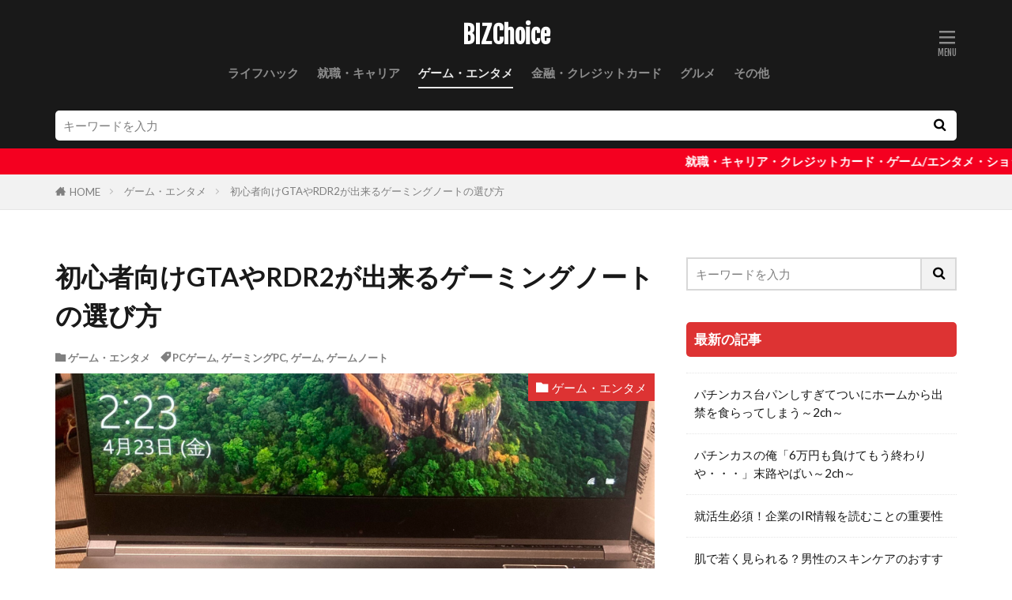

--- FILE ---
content_type: text/html; charset=UTF-8
request_url: https://bizchoice.net/%E5%88%9D%E5%BF%83%E8%80%85%E5%90%91%E3%81%91gta%E3%82%84rdr2%E3%81%8C%E5%87%BA%E6%9D%A5%E3%82%8B%E3%82%B2%E3%83%BC%E3%83%9F%E3%83%B3%E3%82%B0%E3%83%8E%E3%83%BC%E3%83%88%E3%81%AE%E9%81%B8%E3%81%B3/
body_size: 22787
content:

<!DOCTYPE html>

<html lang="ja" prefix="og: http://ogp.me/ns#" class="t-html 
t-middle t-middle-pc">

<head prefix="og: http://ogp.me/ns# fb: http://ogp.me/ns/fb# article: http://ogp.me/ns/article#">
<meta charset="UTF-8">
<title>初心者向けGTAやRDR2が出来るゲーミングノートの選び方│BIZChoice</title>
<meta name='robots' content='max-image-preview:large' />
<link rel='stylesheet' id='dashicons-css' href='https://bizchoice.net/wp-includes/css/dashicons.min.css?ver=6.3.7' type='text/css' media='all' />
<link rel='stylesheet' id='thickbox-css' href='https://bizchoice.net/wp-includes/js/thickbox/thickbox.css?ver=6.3.7' type='text/css' media='all' />
<link rel='stylesheet' id='wp-block-library-css' href='https://bizchoice.net/wp-includes/css/dist/block-library/style.min.css?ver=6.3.7' type='text/css' media='all' />
<style id='classic-theme-styles-inline-css' type='text/css'>
/*! This file is auto-generated */
.wp-block-button__link{color:#fff;background-color:#32373c;border-radius:9999px;box-shadow:none;text-decoration:none;padding:calc(.667em + 2px) calc(1.333em + 2px);font-size:1.125em}.wp-block-file__button{background:#32373c;color:#fff;text-decoration:none}
</style>
<style id='global-styles-inline-css' type='text/css'>
body{--wp--preset--color--black: #000000;--wp--preset--color--cyan-bluish-gray: #abb8c3;--wp--preset--color--white: #ffffff;--wp--preset--color--pale-pink: #f78da7;--wp--preset--color--vivid-red: #cf2e2e;--wp--preset--color--luminous-vivid-orange: #ff6900;--wp--preset--color--luminous-vivid-amber: #fcb900;--wp--preset--color--light-green-cyan: #7bdcb5;--wp--preset--color--vivid-green-cyan: #00d084;--wp--preset--color--pale-cyan-blue: #8ed1fc;--wp--preset--color--vivid-cyan-blue: #0693e3;--wp--preset--color--vivid-purple: #9b51e0;--wp--preset--gradient--vivid-cyan-blue-to-vivid-purple: linear-gradient(135deg,rgba(6,147,227,1) 0%,rgb(155,81,224) 100%);--wp--preset--gradient--light-green-cyan-to-vivid-green-cyan: linear-gradient(135deg,rgb(122,220,180) 0%,rgb(0,208,130) 100%);--wp--preset--gradient--luminous-vivid-amber-to-luminous-vivid-orange: linear-gradient(135deg,rgba(252,185,0,1) 0%,rgba(255,105,0,1) 100%);--wp--preset--gradient--luminous-vivid-orange-to-vivid-red: linear-gradient(135deg,rgba(255,105,0,1) 0%,rgb(207,46,46) 100%);--wp--preset--gradient--very-light-gray-to-cyan-bluish-gray: linear-gradient(135deg,rgb(238,238,238) 0%,rgb(169,184,195) 100%);--wp--preset--gradient--cool-to-warm-spectrum: linear-gradient(135deg,rgb(74,234,220) 0%,rgb(151,120,209) 20%,rgb(207,42,186) 40%,rgb(238,44,130) 60%,rgb(251,105,98) 80%,rgb(254,248,76) 100%);--wp--preset--gradient--blush-light-purple: linear-gradient(135deg,rgb(255,206,236) 0%,rgb(152,150,240) 100%);--wp--preset--gradient--blush-bordeaux: linear-gradient(135deg,rgb(254,205,165) 0%,rgb(254,45,45) 50%,rgb(107,0,62) 100%);--wp--preset--gradient--luminous-dusk: linear-gradient(135deg,rgb(255,203,112) 0%,rgb(199,81,192) 50%,rgb(65,88,208) 100%);--wp--preset--gradient--pale-ocean: linear-gradient(135deg,rgb(255,245,203) 0%,rgb(182,227,212) 50%,rgb(51,167,181) 100%);--wp--preset--gradient--electric-grass: linear-gradient(135deg,rgb(202,248,128) 0%,rgb(113,206,126) 100%);--wp--preset--gradient--midnight: linear-gradient(135deg,rgb(2,3,129) 0%,rgb(40,116,252) 100%);--wp--preset--font-size--small: 13px;--wp--preset--font-size--medium: 20px;--wp--preset--font-size--large: 36px;--wp--preset--font-size--x-large: 42px;--wp--preset--spacing--20: 0.44rem;--wp--preset--spacing--30: 0.67rem;--wp--preset--spacing--40: 1rem;--wp--preset--spacing--50: 1.5rem;--wp--preset--spacing--60: 2.25rem;--wp--preset--spacing--70: 3.38rem;--wp--preset--spacing--80: 5.06rem;--wp--preset--shadow--natural: 6px 6px 9px rgba(0, 0, 0, 0.2);--wp--preset--shadow--deep: 12px 12px 50px rgba(0, 0, 0, 0.4);--wp--preset--shadow--sharp: 6px 6px 0px rgba(0, 0, 0, 0.2);--wp--preset--shadow--outlined: 6px 6px 0px -3px rgba(255, 255, 255, 1), 6px 6px rgba(0, 0, 0, 1);--wp--preset--shadow--crisp: 6px 6px 0px rgba(0, 0, 0, 1);}:where(.is-layout-flex){gap: 0.5em;}:where(.is-layout-grid){gap: 0.5em;}body .is-layout-flow > .alignleft{float: left;margin-inline-start: 0;margin-inline-end: 2em;}body .is-layout-flow > .alignright{float: right;margin-inline-start: 2em;margin-inline-end: 0;}body .is-layout-flow > .aligncenter{margin-left: auto !important;margin-right: auto !important;}body .is-layout-constrained > .alignleft{float: left;margin-inline-start: 0;margin-inline-end: 2em;}body .is-layout-constrained > .alignright{float: right;margin-inline-start: 2em;margin-inline-end: 0;}body .is-layout-constrained > .aligncenter{margin-left: auto !important;margin-right: auto !important;}body .is-layout-constrained > :where(:not(.alignleft):not(.alignright):not(.alignfull)){max-width: var(--wp--style--global--content-size);margin-left: auto !important;margin-right: auto !important;}body .is-layout-constrained > .alignwide{max-width: var(--wp--style--global--wide-size);}body .is-layout-flex{display: flex;}body .is-layout-flex{flex-wrap: wrap;align-items: center;}body .is-layout-flex > *{margin: 0;}body .is-layout-grid{display: grid;}body .is-layout-grid > *{margin: 0;}:where(.wp-block-columns.is-layout-flex){gap: 2em;}:where(.wp-block-columns.is-layout-grid){gap: 2em;}:where(.wp-block-post-template.is-layout-flex){gap: 1.25em;}:where(.wp-block-post-template.is-layout-grid){gap: 1.25em;}.has-black-color{color: var(--wp--preset--color--black) !important;}.has-cyan-bluish-gray-color{color: var(--wp--preset--color--cyan-bluish-gray) !important;}.has-white-color{color: var(--wp--preset--color--white) !important;}.has-pale-pink-color{color: var(--wp--preset--color--pale-pink) !important;}.has-vivid-red-color{color: var(--wp--preset--color--vivid-red) !important;}.has-luminous-vivid-orange-color{color: var(--wp--preset--color--luminous-vivid-orange) !important;}.has-luminous-vivid-amber-color{color: var(--wp--preset--color--luminous-vivid-amber) !important;}.has-light-green-cyan-color{color: var(--wp--preset--color--light-green-cyan) !important;}.has-vivid-green-cyan-color{color: var(--wp--preset--color--vivid-green-cyan) !important;}.has-pale-cyan-blue-color{color: var(--wp--preset--color--pale-cyan-blue) !important;}.has-vivid-cyan-blue-color{color: var(--wp--preset--color--vivid-cyan-blue) !important;}.has-vivid-purple-color{color: var(--wp--preset--color--vivid-purple) !important;}.has-black-background-color{background-color: var(--wp--preset--color--black) !important;}.has-cyan-bluish-gray-background-color{background-color: var(--wp--preset--color--cyan-bluish-gray) !important;}.has-white-background-color{background-color: var(--wp--preset--color--white) !important;}.has-pale-pink-background-color{background-color: var(--wp--preset--color--pale-pink) !important;}.has-vivid-red-background-color{background-color: var(--wp--preset--color--vivid-red) !important;}.has-luminous-vivid-orange-background-color{background-color: var(--wp--preset--color--luminous-vivid-orange) !important;}.has-luminous-vivid-amber-background-color{background-color: var(--wp--preset--color--luminous-vivid-amber) !important;}.has-light-green-cyan-background-color{background-color: var(--wp--preset--color--light-green-cyan) !important;}.has-vivid-green-cyan-background-color{background-color: var(--wp--preset--color--vivid-green-cyan) !important;}.has-pale-cyan-blue-background-color{background-color: var(--wp--preset--color--pale-cyan-blue) !important;}.has-vivid-cyan-blue-background-color{background-color: var(--wp--preset--color--vivid-cyan-blue) !important;}.has-vivid-purple-background-color{background-color: var(--wp--preset--color--vivid-purple) !important;}.has-black-border-color{border-color: var(--wp--preset--color--black) !important;}.has-cyan-bluish-gray-border-color{border-color: var(--wp--preset--color--cyan-bluish-gray) !important;}.has-white-border-color{border-color: var(--wp--preset--color--white) !important;}.has-pale-pink-border-color{border-color: var(--wp--preset--color--pale-pink) !important;}.has-vivid-red-border-color{border-color: var(--wp--preset--color--vivid-red) !important;}.has-luminous-vivid-orange-border-color{border-color: var(--wp--preset--color--luminous-vivid-orange) !important;}.has-luminous-vivid-amber-border-color{border-color: var(--wp--preset--color--luminous-vivid-amber) !important;}.has-light-green-cyan-border-color{border-color: var(--wp--preset--color--light-green-cyan) !important;}.has-vivid-green-cyan-border-color{border-color: var(--wp--preset--color--vivid-green-cyan) !important;}.has-pale-cyan-blue-border-color{border-color: var(--wp--preset--color--pale-cyan-blue) !important;}.has-vivid-cyan-blue-border-color{border-color: var(--wp--preset--color--vivid-cyan-blue) !important;}.has-vivid-purple-border-color{border-color: var(--wp--preset--color--vivid-purple) !important;}.has-vivid-cyan-blue-to-vivid-purple-gradient-background{background: var(--wp--preset--gradient--vivid-cyan-blue-to-vivid-purple) !important;}.has-light-green-cyan-to-vivid-green-cyan-gradient-background{background: var(--wp--preset--gradient--light-green-cyan-to-vivid-green-cyan) !important;}.has-luminous-vivid-amber-to-luminous-vivid-orange-gradient-background{background: var(--wp--preset--gradient--luminous-vivid-amber-to-luminous-vivid-orange) !important;}.has-luminous-vivid-orange-to-vivid-red-gradient-background{background: var(--wp--preset--gradient--luminous-vivid-orange-to-vivid-red) !important;}.has-very-light-gray-to-cyan-bluish-gray-gradient-background{background: var(--wp--preset--gradient--very-light-gray-to-cyan-bluish-gray) !important;}.has-cool-to-warm-spectrum-gradient-background{background: var(--wp--preset--gradient--cool-to-warm-spectrum) !important;}.has-blush-light-purple-gradient-background{background: var(--wp--preset--gradient--blush-light-purple) !important;}.has-blush-bordeaux-gradient-background{background: var(--wp--preset--gradient--blush-bordeaux) !important;}.has-luminous-dusk-gradient-background{background: var(--wp--preset--gradient--luminous-dusk) !important;}.has-pale-ocean-gradient-background{background: var(--wp--preset--gradient--pale-ocean) !important;}.has-electric-grass-gradient-background{background: var(--wp--preset--gradient--electric-grass) !important;}.has-midnight-gradient-background{background: var(--wp--preset--gradient--midnight) !important;}.has-small-font-size{font-size: var(--wp--preset--font-size--small) !important;}.has-medium-font-size{font-size: var(--wp--preset--font-size--medium) !important;}.has-large-font-size{font-size: var(--wp--preset--font-size--large) !important;}.has-x-large-font-size{font-size: var(--wp--preset--font-size--x-large) !important;}
.wp-block-navigation a:where(:not(.wp-element-button)){color: inherit;}
:where(.wp-block-post-template.is-layout-flex){gap: 1.25em;}:where(.wp-block-post-template.is-layout-grid){gap: 1.25em;}
:where(.wp-block-columns.is-layout-flex){gap: 2em;}:where(.wp-block-columns.is-layout-grid){gap: 2em;}
.wp-block-pullquote{font-size: 1.5em;line-height: 1.6;}
</style>
<link rel='stylesheet' id='contact-form-7-css' href='https://bizchoice.net/wp-content/plugins/contact-form-7/includes/css/styles.css?ver=5.9.8' type='text/css' media='all' />
<link rel='stylesheet' id='wordpress-popular-posts-css-css' href='https://bizchoice.net/wp-content/plugins/wordpress-popular-posts/assets/css/wpp.css?ver=5.2.4' type='text/css' media='all' />
<link rel='stylesheet' id='searchwp-live-search-css' href='https://bizchoice.net/wp-content/plugins/searchwp-live-ajax-search/assets/styles/style.css?ver=1.6.1' type='text/css' media='all' />
<script src='https://bizchoice.net/wp-includes/js/jquery/jquery.min.js?ver=3.7.0' id='jquery-core-js'></script>
<script src='https://bizchoice.net/wp-includes/js/jquery/jquery-migrate.min.js?ver=3.4.1' id='jquery-migrate-js'></script>
<script id="wpp-json" type="application/json">
{"sampling_active":0,"sampling_rate":100,"ajax_url":"https:\/\/bizchoice.net\/wp-json\/wordpress-popular-posts\/v1\/popular-posts","ID":1633,"token":"14c44ddd07","lang":0,"debug":0}
</script>
<script src='https://bizchoice.net/wp-content/plugins/wordpress-popular-posts/assets/js/wpp.min.js?ver=5.2.4' id='wpp-js-js'></script>
<link rel="https://api.w.org/" href="https://bizchoice.net/wp-json/" /><link rel="alternate" type="application/json" href="https://bizchoice.net/wp-json/wp/v2/posts/1633" /><link rel="alternate" type="application/json+oembed" href="https://bizchoice.net/wp-json/oembed/1.0/embed?url=https%3A%2F%2Fbizchoice.net%2F%25e5%2588%259d%25e5%25bf%2583%25e8%2580%2585%25e5%2590%2591%25e3%2581%2591gta%25e3%2582%2584rdr2%25e3%2581%258c%25e5%2587%25ba%25e6%259d%25a5%25e3%2582%258b%25e3%2582%25b2%25e3%2583%25bc%25e3%2583%259f%25e3%2583%25b3%25e3%2582%25b0%25e3%2583%258e%25e3%2583%25bc%25e3%2583%2588%25e3%2581%25ae%25e9%2581%25b8%25e3%2581%25b3%2F" />
<link rel="alternate" type="text/xml+oembed" href="https://bizchoice.net/wp-json/oembed/1.0/embed?url=https%3A%2F%2Fbizchoice.net%2F%25e5%2588%259d%25e5%25bf%2583%25e8%2580%2585%25e5%2590%2591%25e3%2581%2591gta%25e3%2582%2584rdr2%25e3%2581%258c%25e5%2587%25ba%25e6%259d%25a5%25e3%2582%258b%25e3%2582%25b2%25e3%2583%25bc%25e3%2583%259f%25e3%2583%25b3%25e3%2582%25b0%25e3%2583%258e%25e3%2583%25bc%25e3%2583%2588%25e3%2581%25ae%25e9%2581%25b8%25e3%2581%25b3%2F&#038;format=xml" />
<link class="css-async" rel href="https://bizchoice.net/wp-content/themes/the-thor/css/icon.min.css">
<link class="css-async" rel href="https://fonts.googleapis.com/css?family=Lato:100,300,400,700,900">
<link class="css-async" rel href="https://fonts.googleapis.com/css?family=Fjalla+One">
<link rel="stylesheet" href="https://fonts.googleapis.com/css?family=Noto+Sans+JP:100,200,300,400,500,600,700,800,900">
<link rel="stylesheet" href="https://bizchoice.net/wp-content/themes/the-thor/style.min.css">
<link class="css-async" rel href="https://bizchoice.net/wp-content/themes/the-thor-child/style-user.css?1619228410">
<link rel="canonical" href="https://bizchoice.net/%e5%88%9d%e5%bf%83%e8%80%85%e5%90%91%e3%81%91gta%e3%82%84rdr2%e3%81%8c%e5%87%ba%e6%9d%a5%e3%82%8b%e3%82%b2%e3%83%bc%e3%83%9f%e3%83%b3%e3%82%b0%e3%83%8e%e3%83%bc%e3%83%88%e3%81%ae%e9%81%b8%e3%81%b3/" />
<script src="https://ajax.googleapis.com/ajax/libs/jquery/1.12.4/jquery.min.js"></script>
<meta http-equiv="X-UA-Compatible" content="IE=edge">
<meta name="viewport" content="width=device-width, initial-scale=1, viewport-fit=cover"/>
<script>
(function(i,s,o,g,r,a,m){i['GoogleAnalyticsObject']=r;i[r]=i[r]||function(){
(i[r].q=i[r].q||[]).push(arguments)},i[r].l=1*new Date();a=s.createElement(o),
m=s.getElementsByTagName(o)[0];a.async=1;a.src=g;m.parentNode.insertBefore(a,m)
})(window,document,'script','https://www.google-analytics.com/analytics.js','ga');

ga('create', 'UA-177826461-1', 'auto');
ga('send', 'pageview');
</script>
<style>
.widget.widget_nav_menu ul.menu{border-color: rgba(221,51,51,0.15);}.widget.widget_nav_menu ul.menu li{border-color: rgba(221,51,51,0.75);}.widget.widget_nav_menu ul.menu .sub-menu li{border-color: rgba(221,51,51,0.15);}.widget.widget_nav_menu ul.menu .sub-menu li .sub-menu li:first-child{border-color: rgba(221,51,51,0.15);}.widget.widget_nav_menu ul.menu li a:hover{background-color: rgba(221,51,51,0.75);}.widget.widget_nav_menu ul.menu .current-menu-item > a{background-color: rgba(221,51,51,0.75);}.widget.widget_nav_menu ul.menu li .sub-menu li a:before {color:#dd3333;}.widget.widget_nav_menu ul.menu li a{background-color:#dd3333;}.widget.widget_nav_menu ul.menu .sub-menu a:hover{color:#dd3333;}.widget.widget_nav_menu ul.menu .sub-menu .current-menu-item a{color:#dd3333;}.widget.widget_categories ul{border-color: rgba(221,51,51,0.15);}.widget.widget_categories ul li{border-color: rgba(221,51,51,0.75);}.widget.widget_categories ul .children li{border-color: rgba(221,51,51,0.15);}.widget.widget_categories ul .children li .children li:first-child{border-color: rgba(221,51,51,0.15);}.widget.widget_categories ul li a:hover{background-color: rgba(221,51,51,0.75);}.widget.widget_categories ul .current-menu-item > a{background-color: rgba(221,51,51,0.75);}.widget.widget_categories ul li .children li a:before {color:#dd3333;}.widget.widget_categories ul li a{background-color:#dd3333;}.widget.widget_categories ul .children a:hover{color:#dd3333;}.widget.widget_categories ul .children .current-menu-item a{color:#dd3333;}.widgetSearch__input:hover{border-color:#dd3333;}.widgetCatTitle{background-color:#dd3333;}.widgetCatTitle__inner{background-color:#dd3333;}.widgetSearch__submit:hover{background-color:#dd3333;}.widgetProfile__sns{background-color:#dd3333;}.widget.widget_calendar .calendar_wrap tbody a:hover{background-color:#dd3333;}.widget ul li a:hover{color:#dd3333;}.widget.widget_rss .rsswidget:hover{color:#dd3333;}.widget.widget_tag_cloud a:hover{background-color:#dd3333;}.widget select:hover{border-color:#dd3333;}.widgetSearch__checkLabel:hover:after{border-color:#dd3333;}.widgetSearch__check:checked .widgetSearch__checkLabel:before, .widgetSearch__check:checked + .widgetSearch__checkLabel:before{border-color:#dd3333;}.widgetTab__item.current{border-top-color:#dd3333;}.widgetTab__item:hover{border-top-color:#dd3333;}.searchHead__title{background-color:#dd3333;}.searchHead__submit:hover{color:#dd3333;}.menuBtn__close:hover{color:#dd3333;}.menuBtn__link:hover{color:#dd3333;}@media only screen and (min-width: 992px){.menuBtn__link {background-color:#dd3333;}}.t-headerCenter .menuBtn__link:hover{color:#dd3333;}.searchBtn__close:hover{color:#dd3333;}.searchBtn__link:hover{color:#dd3333;}.breadcrumb__item a:hover{color:#dd3333;}.pager__item{color:#dd3333;}.pager__item:hover, .pager__item-current{background-color:#dd3333; color:#fff;}.page-numbers{color:#dd3333;}.page-numbers:hover, .page-numbers.current{background-color:#dd3333; color:#fff;}.pagePager__item{color:#dd3333;}.pagePager__item:hover, .pagePager__item-current{background-color:#dd3333; color:#fff;}.heading a:hover{color:#dd3333;}.eyecatch__cat{background-color:#dd3333;}.the__category{background-color:#dd3333;}.dateList__item a:hover{color:#dd3333;}.controllerFooter__item:last-child{background-color:#dd3333;}.controllerFooter__close{background-color:#dd3333;}.bottomFooter__topBtn{background-color:#dd3333;}.mask-color{background-color:#dd3333;}.mask-colorgray{background-color:#dd3333;}.pickup3__item{background-color:#dd3333;}.categoryBox__title{color:#dd3333;}.comments__list .comment-meta{background-color:#dd3333;}.comment-respond .submit{background-color:#dd3333;}.prevNext__pop{background-color:#dd3333;}.swiper-pagination-bullet-active{background-color:#dd3333;}.swiper-slider .swiper-button-next, .swiper-slider .swiper-container-rtl .swiper-button-prev, .swiper-slider .swiper-button-prev, .swiper-slider .swiper-container-rtl .swiper-button-next	{background-color:#dd3333;}body{background:#ffffff;}.infoHead{background-color:#f40020;}.t-headerColor .l-header{background-color:#191919;}.t-headerColor .globalNavi::before{background: -webkit-gradient(linear,left top,right top,color-stop(0%,rgba(255,255,255,0)),color-stop(100%,#191919));}.t-headerColor .subNavi__link-pickup:hover{color:#191919;}.snsFooter{background-color:#dd3333}.widget-main .heading.heading-widget{background-color:#dd3333}.widget-main .heading.heading-widgetsimple{background-color:#dd3333}.widget-main .heading.heading-widgetsimplewide{background-color:#dd3333}.widget-main .heading.heading-widgetwide{background-color:#dd3333}.widget-main .heading.heading-widgetbottom:before{border-color:#dd3333}.widget-main .heading.heading-widgetborder{border-color:#dd3333}.widget-main .heading.heading-widgetborder::before,.widget-main .heading.heading-widgetborder::after{background-color:#dd3333}.widget-side .heading.heading-widget{background-color:#dd3333}.widget-side .heading.heading-widgetsimple{background-color:#dd3333}.widget-side .heading.heading-widgetsimplewide{background-color:#dd3333}.widget-side .heading.heading-widgetwide{background-color:#dd3333}.widget-side .heading.heading-widgetbottom:before{border-color:#dd3333}.widget-side .heading.heading-widgetborder{border-color:#dd3333}.widget-side .heading.heading-widgetborder::before,.widget-side .heading.heading-widgetborder::after{background-color:#dd3333}.widget-foot .heading.heading-widget{background-color:#dd3333}.widget-foot .heading.heading-widgetsimple{background-color:#dd3333}.widget-foot .heading.heading-widgetsimplewide{background-color:#dd3333}.widget-foot .heading.heading-widgetwide{background-color:#dd3333}.widget-foot .heading.heading-widgetbottom:before{border-color:#dd3333}.widget-foot .heading.heading-widgetborder{border-color:#dd3333}.widget-foot .heading.heading-widgetborder::before,.widget-foot .heading.heading-widgetborder::after{background-color:#dd3333}.widget-menu .heading.heading-widget{background-color:#dd3333}.widget-menu .heading.heading-widgetsimple{background-color:#dd3333}.widget-menu .heading.heading-widgetsimplewide{background-color:#dd3333}.widget-menu .heading.heading-widgetwide{background-color:#dd3333}.widget-menu .heading.heading-widgetbottom:before{border-color:#dd3333}.widget-menu .heading.heading-widgetborder{border-color:#dd3333}.widget-menu .heading.heading-widgetborder::before,.widget-menu .heading.heading-widgetborder::after{background-color:#dd3333}.swiper-slider{height: 300px;}@media only screen and (min-width: 768px){.swiper-slider {height: 600px;}}.rankingBox__bg{background-color:#dd3333}.commonCtr__bg.mask.mask-color{background-color:#dd3333}.the__ribbon{background-color:#c65151}.the__ribbon:after{border-left-color:#c65151; border-right-color:#c65151}.eyecatch__link.eyecatch__link-mask:hover::after{content: "[ DETAIL ]";}.eyecatch__link.eyecatch__link-maskzoom:hover::after{content: "[ DETAIL ]";}.eyecatch__link.eyecatch__link-maskzoomrotate:hover::after{content: "[ DETAIL ]";}.content .afTagBox__btnDetail{background-color:#dd3333;}.widget .widgetAfTag__btnDetail{background-color:#dd3333;}.content .afTagBox__btnAf{background-color:#dd3333;}.widget .widgetAfTag__btnAf{background-color:#dd3333;}.content a{color:#dd3333;}.phrase a{color:#dd3333;}.content .sitemap li a:hover{color:#dd3333;}.content h2 a:hover,.content h3 a:hover,.content h4 a:hover,.content h5 a:hover{color:#dd3333;}.content ul.menu li a:hover{color:#dd3333;}.content .es-LiconBox:before{background-color:#a83f3f;}.content .es-LiconCircle:before{background-color:#a83f3f;}.content .es-BTiconBox:before{background-color:#a83f3f;}.content .es-BTiconCircle:before{background-color:#a83f3f;}.content .es-BiconObi{border-color:#a83f3f;}.content .es-BiconCorner:before{background-color:#a83f3f;}.content .es-BiconCircle:before{background-color:#a83f3f;}.content .es-BmarkHatena::before{background-color:#005293;}.content .es-BmarkExcl::before{background-color:#b60105;}.content .es-BmarkQ::before{background-color:#005293;}.content .es-BmarkQ::after{border-top-color:#005293;}.content .es-BmarkA::before{color:#b60105;}.content .es-BsubTradi::before{color:#ffffff;background-color:#b60105;border-color:#b60105;}.btn__link-primary{color:#ffffff; background-color:#bf416f;}.content .btn__link-primary{color:#ffffff; background-color:#bf416f;}.searchBtn__contentInner .btn__link-search{color:#ffffff; background-color:#bf416f;}.btn__link-secondary{color:#ffffff; background-color:#bf416f;}.content .btn__link-secondary{color:#ffffff; background-color:#bf416f;}.btn__link-search{color:#ffffff; background-color:#bf416f;}.btn__link-normal{color:#bf416f;}.content .btn__link-normal{color:#bf416f;}.btn__link-normal:hover{background-color:#bf416f;}.content .btn__link-normal:hover{background-color:#bf416f;}.comments__list .comment-reply-link{color:#bf416f;}.comments__list .comment-reply-link:hover{background-color:#bf416f;}@media only screen and (min-width: 992px){.subNavi__link-pickup{color:#bf416f;}}@media only screen and (min-width: 992px){.subNavi__link-pickup:hover{background-color:#bf416f;}}.partsH2-21 h2{color:#ffffff; background-color:#dd3333;}.partsH3-12 h3{color:#191919; border-left-color:#dd3333; border-bottom-color:#dd3333;}.content h4{color:#191919}.content h5{color:#191919}.content ul > li::before{color:#a83f3f;}.content ul{color:#191919;}.content ol > li::before{color:#a83f3f; border-color:#a83f3f;}.content ol > li > ol > li::before{background-color:#a83f3f; border-color:#a83f3f;}.content ol > li > ol > li > ol > li::before{color:#a83f3f; border-color:#a83f3f;}.content ol{color:#191919;}.content .balloon .balloon__text{color:#191919; background-color:#f2f2f2;}.content .balloon .balloon__text-left:before{border-left-color:#f2f2f2;}.content .balloon .balloon__text-right:before{border-right-color:#f2f2f2;}.content .balloon-boder .balloon__text{color:#191919; background-color:#ffffff;  border-color:#d8d8d8;}.content .balloon-boder .balloon__text-left:before{border-left-color:#d8d8d8;}.content .balloon-boder .balloon__text-left:after{border-left-color:#ffffff;}.content .balloon-boder .balloon__text-right:before{border-right-color:#d8d8d8;}.content .balloon-boder .balloon__text-right:after{border-right-color:#ffffff;}.content blockquote{color:#191919; background-color:#f2f2f2;}.content blockquote::before{color:#d8d8d8;}.content table{color:#191919; border-top-color:#E5E5E5; border-left-color:#E5E5E5;}.content table th{background:#7f7f7f; color:#ffffff; ;border-right-color:#E5E5E5; border-bottom-color:#E5E5E5;}.content table td{background:#ffffff; ;border-right-color:#E5E5E5; border-bottom-color:#E5E5E5;}.content table tr:nth-child(odd) td{background-color:#f2f2f2;}
</style>
<link rel="icon" href="https://bizchoice.net/wp-content/uploads/2021/03/cropped-img_0681-32x32.png" sizes="32x32" />
<link rel="icon" href="https://bizchoice.net/wp-content/uploads/2021/03/cropped-img_0681-192x192.png" sizes="192x192" />
<link rel="apple-touch-icon" href="https://bizchoice.net/wp-content/uploads/2021/03/cropped-img_0681-180x180.png" />
<meta name="msapplication-TileImage" content="https://bizchoice.net/wp-content/uploads/2021/03/cropped-img_0681-270x270.png" />
<meta property="og:site_name" content="BIZChoice" />
<meta property="og:type" content="article" />
<meta property="og:title" content="初心者向けGTAやRDR2が出来るゲーミングノートの選び方" />
<meta property="og:description" content="目次 1 初心者向けGTAやRDR2が出来るゲーミングノートの選び方1.1 結論スペックさえ満たせばプレイ可能1.2 初心者が見ておくスペック1.2.1 グラフィック1.2.2 OS1.2.3 メモリ1.2.4 ストレージ1.3 ゲームが動" />
<meta property="og:url" content="https://bizchoice.net/%e5%88%9d%e5%bf%83%e8%80%85%e5%90%91%e3%81%91gta%e3%82%84rdr2%e3%81%8c%e5%87%ba%e6%9d%a5%e3%82%8b%e3%82%b2%e3%83%bc%e3%83%9f%e3%83%b3%e3%82%b0%e3%83%8e%e3%83%bc%e3%83%88%e3%81%ae%e9%81%b8%e3%81%b3/" />
<meta property="og:image" content="https://bizchoice.net/wp-content/uploads/2021/04/img_0829-1-scaled.jpg" />
<meta name="twitter:card" content="summary" />
<meta name="twitter:site" content="@" />


</head>
<body class=" t-logoSp25 t-logoPc50 t-naviNoneSp t-headerCenter t-headerColor t-footerFixed" id="top">


  <!--l-header-->
  <header class="l-header">
    <div class="container container-header">

      <!--logo-->
			<p class="siteTitle">
				<a class="siteTitle__link" href="https://bizchoice.net">
											BIZChoice					        </a>
      </p>      <!--/logo-->


      				<!--globalNavi-->
				<nav class="globalNavi u-none-sp">
					<div class="globalNavi__inner">
            <ul class="globalNavi__list"><li id="menu-item-3005" class="menu-item menu-item-type-taxonomy menu-item-object-category menu-item-3005"><a href="https://bizchoice.net/category/%e3%83%a9%e3%82%a4%e3%83%95%e3%83%8f%e3%83%83%e3%82%af/">ライフハック</a></li>
<li id="menu-item-1547" class="menu-item menu-item-type-taxonomy menu-item-object-category menu-item-1547"><a href="https://bizchoice.net/category/biziness/">就職・キャリア</a></li>
<li id="menu-item-1545" class="menu-item menu-item-type-taxonomy menu-item-object-category current-post-ancestor current-menu-parent current-post-parent menu-item-1545"><a href="https://bizchoice.net/category/entertainment/">ゲーム・エンタメ</a></li>
<li id="menu-item-1549" class="menu-item menu-item-type-taxonomy menu-item-object-category menu-item-1549"><a href="https://bizchoice.net/category/creditcard/">金融・クレジットカード</a></li>
<li id="menu-item-1544" class="menu-item menu-item-type-taxonomy menu-item-object-category menu-item-1544"><a href="https://bizchoice.net/category/gourmet/">グルメ</a></li>
<li id="menu-item-1550" class="menu-item menu-item-type-taxonomy menu-item-object-category menu-item-1550"><a href="https://bizchoice.net/category/%e3%81%9d%e3%81%ae%e4%bb%96/">その他</a></li>
</ul>					</div>
				</nav>
				<!--/globalNavi-->
			

			

      

            <!--menuBtn-->
			<div class="menuBtn menuBtn-right ">
        <input class="menuBtn__checkbox" id="menuBtn-checkbox" type="checkbox">
        <label class="menuBtn__link menuBtn__link-text icon-menu" for="menuBtn-checkbox"></label>
        <label class="menuBtn__unshown" for="menuBtn-checkbox"></label>
        <div class="menuBtn__content">
          <div class="menuBtn__scroll">
            <label class="menuBtn__close" for="menuBtn-checkbox"><i class="icon-close"></i>CLOSE</label>
            <div class="menuBtn__contentInner">
																														<aside class="widget widget-menu widget_search"><form class="widgetSearch__flex" method="get" action="https://bizchoice.net" target="_top">
  <input class="widgetSearch__input" type="text" maxlength="50" name="s" data-swplive="true" data-swpengine="default" data-swpconfig="default" placeholder="キーワードを入力" value="">
  <button class="widgetSearch__submit icon-search" type="submit" value="search"></button>
</form>
</aside><aside class="widget widget-menu widget_categories"><h2 class="heading heading-widgetwide">カテゴリ</h2>
			<ul>
					<li class="cat-item cat-item-132"><a href="https://bizchoice.net/category/2ch%e3%82%b9%e3%83%ac%e3%83%83%e3%83%89/">2chスレッド</a>
</li>
	<li class="cat-item cat-item-98"><a href="https://bizchoice.net/category/gourmet/">グルメ</a>
</li>
	<li class="cat-item cat-item-97"><a href="https://bizchoice.net/category/entertainment/">ゲーム・エンタメ</a>
</li>
	<li class="cat-item cat-item-100"><a href="https://bizchoice.net/category/%e3%81%9d%e3%81%ae%e4%bb%96/">その他</a>
</li>
	<li class="cat-item cat-item-136"><a href="https://bizchoice.net/category/%e3%83%a9%e3%82%a4%e3%83%95%e3%83%8f%e3%83%83%e3%82%af/">ライフハック</a>
</li>
	<li class="cat-item cat-item-1"><a href="https://bizchoice.net/category/biziness/">就職・キャリア</a>
</li>
	<li class="cat-item cat-item-94"><a href="https://bizchoice.net/category/creditcard/">金融・クレジットカード</a>
</li>
			</ul>

			</aside><aside class="widget widget-menu widget_fit_ranking_archive_class"><h2 class="heading heading-widgetwide">人気記事</h2><div id="rankwidget-a20cb7414751e1351fdfe00c9baa3f1b">    <ol class="widgetArchive">        <li class="widgetArchive__item widgetArchive__item-no widgetArchive__item-offline rank-offline">            <div class="widgetArchive__contents ">                <p class="phrase phrase-tertiary">オフラインのためランキングが表示できません</p>            </div>        </li>    </ol></div></aside>							            </div>
          </div>
        </div>
			</div>
			<!--/menuBtn-->
      
    </div>
  </header>
  <!--/l-header-->


  <!--l-headerBottom-->
  <div class="l-headerBottom">

    			<!--searchHead-->
			<div class="searchHead">

				<div class="container container-searchHead">
										<div class="searchHead__search searchHead__search-100">
						<form class="searchHead__form" method="get" target="_top" action="https://bizchoice.net/">
	            <input class="searchHead__input" type="text" maxlength="50" name="s" placeholder="キーワードを入力" value="">
	            <button class="searchHead__submit icon-search" type="submit" value="search"></button>
	          </form>
					</div>
				</div>
			</div>
			<!--/searchHead-->
    
			    <div class="wider">
	      <!--infoHead-->
	      <div class="infoHead">
	        <span class="infoHead__text">	           就職・キャリア・クレジットカード・ゲーム/エンタメ・ショッピングの気になる情報をご紹介	        </span>	      </div>
	      <!--/infoHead-->
	    </div>
	  
	  
  </div>
  <!--l-headerBottom-->

  
  <div class="wider">
    <div class="breadcrumb"><ul class="breadcrumb__list container"><li class="breadcrumb__item icon-home"><a href="https://bizchoice.net">HOME</a></li><li class="breadcrumb__item"><a href="https://bizchoice.net/category/entertainment/">ゲーム・エンタメ</a></li><li class="breadcrumb__item breadcrumb__item-current"><a href="https://bizchoice.net/%e5%88%9d%e5%bf%83%e8%80%85%e5%90%91%e3%81%91gta%e3%82%84rdr2%e3%81%8c%e5%87%ba%e6%9d%a5%e3%82%8b%e3%82%b2%e3%83%bc%e3%83%9f%e3%83%b3%e3%82%b0%e3%83%8e%e3%83%bc%e3%83%88%e3%81%ae%e9%81%b8%e3%81%b3/">初心者向けGTAやRDR2が出来るゲーミングノートの選び方</a></li></ul></div>  </div>





  <!--l-wrapper-->
  <div class="l-wrapper">

    <!--l-main-->
        <main class="l-main">





      <div class="dividerBottom">


              <h1 class="heading heading-primary">初心者向けGTAやRDR2が出来るゲーミングノートの選び方</h1>

        <ul class="dateList dateList-main">
                                <li class="dateList__item icon-folder"><a href="https://bizchoice.net/category/entertainment/" rel="category tag">ゲーム・エンタメ</a></li>
		              <li class="dateList__item icon-tag"><a href="https://bizchoice.net/tag/pc%e3%82%b2%e3%83%bc%e3%83%a0/" rel="tag">PCゲーム</a>, <a href="https://bizchoice.net/tag/%e3%82%b2%e3%83%bc%e3%83%9f%e3%83%b3%e3%82%b0pc/" rel="tag">ゲーミングPC</a>, <a href="https://bizchoice.net/tag/%e3%82%b2%e3%83%bc%e3%83%a0/" rel="tag">ゲーム</a>, <a href="https://bizchoice.net/tag/%e3%82%b2%e3%83%bc%e3%83%a0%e3%83%8e%e3%83%bc%e3%83%88/" rel="tag">ゲームノート</a></li>
		                              </ul>

                <div class="eyecatch eyecatch-main">
          <span class="eyecatch__cat eyecatch__cat-big cc-bg97"><a href="https://bizchoice.net/category/entertainment/">ゲーム・エンタメ</a></span>          <span class="eyecatch__link">
                      <img width="768" height="1024" src="https://bizchoice.net/wp-content/themes/the-thor/img/dummy.gif" data-layzr="https://bizchoice.net/wp-content/uploads/2021/04/img_0829-1-scaled.jpg" class="attachment-icatch768 size-icatch768 wp-post-image" alt="" decoding="async" />                    </span>
        </div>
        
      



        

        <!--postContents-->
        <div class="postContents">
          		    <aside class="social-top"><ul class="socialList socialList-type10">
<li class="socialList__item"><a class="socialList__link icon-facebook" href="http://www.facebook.com/sharer.php?u=https%3A%2F%2Fbizchoice.net%2F%25e5%2588%259d%25e5%25bf%2583%25e8%2580%2585%25e5%2590%2591%25e3%2581%2591gta%25e3%2582%2584rdr2%25e3%2581%258c%25e5%2587%25ba%25e6%259d%25a5%25e3%2582%258b%25e3%2582%25b2%25e3%2583%25bc%25e3%2583%259f%25e3%2583%25b3%25e3%2582%25b0%25e3%2583%258e%25e3%2583%25bc%25e3%2583%2588%25e3%2581%25ae%25e9%2581%25b8%25e3%2581%25b3%2F&amp;t=%E5%88%9D%E5%BF%83%E8%80%85%E5%90%91%E3%81%91GTA%E3%82%84RDR2%E3%81%8C%E5%87%BA%E6%9D%A5%E3%82%8B%E3%82%B2%E3%83%BC%E3%83%9F%E3%83%B3%E3%82%B0%E3%83%8E%E3%83%BC%E3%83%88%E3%81%AE%E9%81%B8%E3%81%B3%E6%96%B9" target="_blank" title="Facebook"></a></li><li class="socialList__item"><a class="socialList__link icon-twitter" href="http://twitter.com/intent/tweet?text=%E5%88%9D%E5%BF%83%E8%80%85%E5%90%91%E3%81%91GTA%E3%82%84RDR2%E3%81%8C%E5%87%BA%E6%9D%A5%E3%82%8B%E3%82%B2%E3%83%BC%E3%83%9F%E3%83%B3%E3%82%B0%E3%83%8E%E3%83%BC%E3%83%88%E3%81%AE%E9%81%B8%E3%81%B3%E6%96%B9&amp;https%3A%2F%2Fbizchoice.net%2F%25e5%2588%259d%25e5%25bf%2583%25e8%2580%2585%25e5%2590%2591%25e3%2581%2591gta%25e3%2582%2584rdr2%25e3%2581%258c%25e5%2587%25ba%25e6%259d%25a5%25e3%2582%258b%25e3%2582%25b2%25e3%2583%25bc%25e3%2583%259f%25e3%2583%25b3%25e3%2582%25b0%25e3%2583%258e%25e3%2583%25bc%25e3%2583%2588%25e3%2581%25ae%25e9%2581%25b8%25e3%2581%25b3%2F&amp;url=https%3A%2F%2Fbizchoice.net%2F%25e5%2588%259d%25e5%25bf%2583%25e8%2580%2585%25e5%2590%2591%25e3%2581%2591gta%25e3%2582%2584rdr2%25e3%2581%258c%25e5%2587%25ba%25e6%259d%25a5%25e3%2582%258b%25e3%2582%25b2%25e3%2583%25bc%25e3%2583%259f%25e3%2583%25b3%25e3%2582%25b0%25e3%2583%258e%25e3%2583%25bc%25e3%2583%2588%25e3%2581%25ae%25e9%2581%25b8%25e3%2581%25b3%2F" target="_blank" title="Twitter"></a></li><li class="socialList__item"><a class="socialList__link icon-google-plus" href="https://plus.google.com/share?url=https%3A%2F%2Fbizchoice.net%2F%25e5%2588%259d%25e5%25bf%2583%25e8%2580%2585%25e5%2590%2591%25e3%2581%2591gta%25e3%2582%2584rdr2%25e3%2581%258c%25e5%2587%25ba%25e6%259d%25a5%25e3%2582%258b%25e3%2582%25b2%25e3%2583%25bc%25e3%2583%259f%25e3%2583%25b3%25e3%2582%25b0%25e3%2583%258e%25e3%2583%25bc%25e3%2583%2588%25e3%2581%25ae%25e9%2581%25b8%25e3%2581%25b3%2F" target="_blank" title="Google+"></a></li><li class="socialList__item"><a class="socialList__link icon-line" href="http://line.naver.jp/R/msg/text/?%E5%88%9D%E5%BF%83%E8%80%85%E5%90%91%E3%81%91GTA%E3%82%84RDR2%E3%81%8C%E5%87%BA%E6%9D%A5%E3%82%8B%E3%82%B2%E3%83%BC%E3%83%9F%E3%83%B3%E3%82%B0%E3%83%8E%E3%83%BC%E3%83%88%E3%81%AE%E9%81%B8%E3%81%B3%E6%96%B9%0D%0Ahttps%3A%2F%2Fbizchoice.net%2F%25e5%2588%259d%25e5%25bf%2583%25e8%2580%2585%25e5%2590%2591%25e3%2581%2591gta%25e3%2582%2584rdr2%25e3%2581%258c%25e5%2587%25ba%25e6%259d%25a5%25e3%2582%258b%25e3%2582%25b2%25e3%2583%25bc%25e3%2583%259f%25e3%2583%25b3%25e3%2582%25b0%25e3%2583%258e%25e3%2583%25bc%25e3%2583%2588%25e3%2581%25ae%25e9%2581%25b8%25e3%2581%25b3%2F" target="_blank" title="LINE"></a></li></ul>
</aside>
          

		            <section class="content partsH2-21 partsH3-12">
			
					<div class="outline">
					<span class="outline__title">目次</span>
					<input class="outline__toggle" id="outline__toggle" type="checkbox" checked>
					<label class="outline__switch" for="outline__toggle"></label>
					<ul class="outline__list outline__list-2"><li class="outline__item"><a class="outline__link" href="#outline_1__1"><span class="outline__number">1</span> 初心者向けGTAやRDR2が出来るゲーミングノートの選び方</a><ul class="outline__list outline__list-3"><li class="outline__item"><a class="outline__link" href="#outline_1__1_1"><span class="outline__number">1.1</span> 結論スペックさえ満たせばプレイ可能</a></li><li class="outline__item"><a class="outline__link" href="#outline_1__1_2"><span class="outline__number">1.2</span> 初心者が見ておくスペック</a><ul class="outline__list outline__list-4"><li class="outline__item"><a class="outline__link" href="#outline_1__1_2_1"><span class="outline__number">1.2.1</span> グラフィック</a></li><li class="outline__item"><a class="outline__link" href="#outline_1__1_2_2"><span class="outline__number">1.2.2</span> OS</a></li><li class="outline__item"><a class="outline__link" href="#outline_1__1_2_3"><span class="outline__number">1.2.3</span> メモリ</a></li><li class="outline__item"><a class="outline__link" href="#outline_1__1_2_4"><span class="outline__number">1.2.4</span> ストレージ</a></li></ul></li><li class="outline__item"><a class="outline__link" href="#outline_1__1_3"><span class="outline__number">1.3</span> ゲームが動くノートパソコン相場は15万円～</a></li><li class="outline__item"><a class="outline__link" href="#outline_1__1_4"><span class="outline__number">1.4</span> 筆者の所有PC紹介</a></li><li class="outline__item"><a class="outline__link" href="#outline_1__1_5"><span class="outline__number">1.5</span> まとめ</a></li></ul></li></ul>
					</div><h2 id="outline_1__1">初心者向けGTAやRDR2が出来るゲーミングノートの選び方</h2>
<p>この記事では</p>
<ul>
<li>ノートパソコンでもスペックさえ満たせばプレイ可能</li>
</ul>
<ul>
<li>初心者が見ておくスペック</li>
</ul>
<ul>
<li>高グラフィックのゲームが出来るノートパソコンの相場</li>
</ul>
<ul>
<li>筆者のPCの紹介</li>
</ul>
<p>について書いていきます。</p>
<p>ゲームは何のハードでプレイしていますか？PlayStation、Xbox、Nintendoさまざまなコンシューマー機がありますが、PCでゲームをするという選択肢も近年増えています。オンラインゲームでは有名どころだとAPEX、PUBGが主流ではありますが、筆者はオンラインではなくオフライン派なのでグランドセフトオートやRDR2、サイバーパンク2077などをPCで遊んでいます。</p>
<p>ゲーミングPCは普及してきているものの、ゲーミングノートPCとなると、オンラインゲーム向けの記事が多かったり、値段が高く手が出せないイメージもあると思うのでコンシューマー機の代わりにオフラインのソフトを遊びたい人、PCゲーム初心者でデスクトップではなく、ゲーミングノートで気軽にプレイしたい人向けに今回は書いていきます。</p>
<h3 id="outline_1__1_1">結論スペックさえ満たせばプレイ可能</h3>
<p>まずPCゲームをやる上で気になるのはスペックとそもそもノートパソコンで出来るのか？だと思います。</p>
<p>結論から言わせてもらうとデスクトップ同様スペックさえ満たせばプレイ可能ですし、ノートパソコンでも十分プレイ可能です。よくゲームするのにノートパソコンは絶対お勧めできないと言われることがありますが、適切な取り扱いとゲームに合ったスペックを選べば全然遊べます。筆者は現にゲーミングノートでGTA5を4年遊んでいます。</p>
<h3 id="outline_1__1_2">初心者が見ておくスペック</h3>
<p>これはデスクトップでも同じですが、初めてPCゲームを遊ぶ人は要求スペックが長々と書いてあり、訳がわからないことがあると思います。確かにすべて満たしている事が何より重要ですが、以下の事項をチェックして満たしていれば、他の項目は基本的に満たされているPCがほとんどと言える、まず抑えておくべきスペックをご紹介します。</p>
<p>写真はGTA5の要求スペックです。</p>
<p><img decoding="async" fetchpriority="high" class="size-full wp-image-1631" src="https://bizchoice.net/wp-content/themes/the-thor/img/dummy.gif" data-layzr="https://bizchoice.net/wp-content/uploads/2021/04/image-1.jpg" width="750" height="592" /></p>
<h4 id="outline_1__1_2_1">グラフィック</h4>
<p>ゲームのグラフィック書き出す部品。これが搭載していないとPCゲームは始まりません。</p>
<p>分かりづらければ必要スペックの記載の数字より大きい数字のグラフィックボードを選ぶと分かりやすくいいです。</p>
<p>例: GeForce RTX 2060 GDDR 6GB</p>
<p>よりスペックが高いのが</p>
<p>GeForce RTX 2070 MAX-Q 8GB</p>
<p>と言った具合です。</p>
<h4 id="outline_1__1_2_2">OS</h4>
<p>ゲームを稼働させるための頭脳とも言える部分。例を挙げるならお店で仕事をしてくれる店員さんの人数のようなもの。多い方が沢山のデータの処理もスムーズに進みます。コアと書いてある数字が大切。書いてある個数以上のものを選びましょう。最低でも8コア以上が望ましいです。無論WindowsなどのOSは業界最新のものを選びましょう。</p>
<h4 id="outline_1__1_2_3">メモリ</h4>
<p>一度に出来る作業の数です。ゲームは多くのデータを一度に多く処理します。GTA5を高スペックで快適に遊ぶなら8GB以上があると良いでしょう。</p>
<h4 id="outline_1__1_2_4">ストレージ</h4>
<p>要はメモリーカードの容量です。パソコンのデータ容量が書いてあるギガ数残っているか確認しましょう。PCゲームはダウンロード販売が殆どです。容量が足りなくてはダウンロードもプレイも出来ません。</p>
<p>最低限上記のスペックは満たしておくと、買ったゲームが起動しない！という自体は避けられると思います。</p>
<h3 id="outline_1__1_3">ゲームが動くノートパソコン相場は15万円～</h3>
<p>ゲーミングPCを買うにあたって気になるのはそのお値段。ゲーミングPCといってもピンキリであり、安ければ中古で6万円程で買えてしまう物もあります。</p>
<p>しかしゲーミングPCはノート、デスクトップ関わらずスペックが良ければ良い程望ましいのが基本。安物買いの銭失いになるのは避ける為にも、極端に安いものは避けるようにしてください。</p>
<p>今のゲームノートPCはスペックに対して値段も下がってきているので、一昔前のように20万円以上じゃないとまともに遊べないという事もありません。</p>
<p>例を挙げれば筆者が今使っているゲームノートはGALLERIA GR2060RGF-T。<br />
<span style="font-size: 12pt;"><strong><a href="https://www.amazon.co.jp/gp/product/B092M7Z8K7/ref=as_li_tl?ie=UTF8&amp;camp=247&amp;creative=1211&amp;creativeASIN=B092M7Z8K7&amp;linkCode=as2&amp;tag=bizchoice-22&amp;linkId=cc450bd195fa6724c4618d4734a36f0c" target="_blank" rel="noopener">ゲーミングノートPC 新品 GALLERIA ガレリア GR2060RGF-T[Ryzen 7 4800H/RTX2060/16GBメモリ/512GB SSD/15.6フルHD]9453-2995</a></strong></span><br />
値段は155,980円で購入しました。※購入当時の価格です。</p>
<p>この値段でGTA5、アサシンクリードオデッセイ、レッドデッドリデンプション2、サイバーパンク2077を問題なくグラフィックも最高設定で遊べています。しかしこれ以下の値段帯のスペックだとグラフィックのレベルを設定で落とすか、最悪サイバーパンク2077などは遊べない可能性もあるのでの2020年代最新ゲームを遊びたいなら、15万円以上のものを選ぶ事を一つの基準にしておくと遊べないという事態は避けられます。</p>
<h3 id="outline_1__1_4">筆者の所有PC紹介</h3>
<p>写真が筆者が所有しているゲーミングノートパソコンのGALLERIA GR2060RGF-Tです。メーカーはBTOパソコンで有名なガレリア。</p>
<p><img decoding="async" class="size-full wp-image-1629" src="https://bizchoice.net/wp-content/themes/the-thor/img/dummy.gif" data-layzr="https://bizchoice.net/wp-content/uploads/2021/04/image-scaled.jpg" width="2560" height="1918" /></p>
<p>メタリックでスタイリッシュなボディで、グラフィックボードはGeForce RTX 2060 GDDR 6GBを搭載しています。またメモリも16GBあるので重いゲームでもグラフィック設定最高で比較的サクサク動きます。</p>
<p><img decoding="async" class="size-full wp-image-1630" src="https://bizchoice.net/wp-content/themes/the-thor/img/dummy.gif" data-layzr="https://bizchoice.net/wp-content/uploads/2021/04/img_0829-scaled.jpg" width="1920" height="2560" /></p>
<p>また厚さも19.9mmと2cmを切る薄さで重さは1.9kg。15インチ用のリュックにすっぽり入り、持ち運びも苦ではないのが嬉しいところです。先述したGTA5を始め、最新ゲームのサイバーパンク2077も問題なく動くスペックながら薄くて軽いを実現したゲーミングノートです。ただゲーム中、本体とバッテリーが非常に熱くなるので冷却様の設備はあった方がいいと思います。</p>
<h3 id="outline_1__1_5">まとめ</h3>
<p>PCのスペックをしっかり抑えてパソコン選びをすれば、デスクトップ、ノート関係なくゲームを楽しむ事が出来ます。</p>
<p>また選ぶ際に注意したいのは、やりたいゲームの最低要求スペックではなく、なるべく最高に近いスペックを選んで余裕を持たせておくと後々発売する他のゲームでも対応できるのでおすすめです。</p>
<p>是非PCでコンシューマー機のゲームも楽しんでみてください。</p>
<p>STEAMでゲームを購入するなら以下を参考に</p>

			<div class="sitecard">
				<div class="sitecard__subtitle">あわせて読みたい</div>
				<div class="sitecard__contents">
					<div class="heading heading-secondary"><a href="https://bizchoice.net/steam%e3%81%a7pc%e3%82%b2%e3%83%bc%e3%83%a0%e3%82%92%e8%b2%b7%e3%81%86%e6%99%82%e3%81%ab%e3%81%8a%e3%81%99%e3%81%99%e3%82%81%e3%81%ae%e3%82%af%e3%83%ac%e3%82%b8%e3%83%83%e3%83%88%e3%82%ab%e3%83%bc/" target="_self">STEAMでのPCゲームを買い方とおすすめのクレジットカード</a></div>
					<p class="phrase phrase-tertiary">
STEAMでのPCゲームを買い方とおすすめのクレジットカード



PCゲームをプレイするにあたって欠かせないのがSTEAMというプラットフォーム。
コンシューマー機で言えばゲームを起動する為にPlayStationや Nin[…]</p>
				</div>
				<div class="eyecatch eyecatch-11"><a class="eyecatch__link eyecatch__link-maskzoomrotate" href="https://bizchoice.net/steam%e3%81%a7pc%e3%82%b2%e3%83%bc%e3%83%a0%e3%82%92%e8%b2%b7%e3%81%86%e6%99%82%e3%81%ab%e3%81%8a%e3%81%99%e3%81%99%e3%82%81%e3%81%ae%e3%82%af%e3%83%ac%e3%82%b8%e3%83%83%e3%83%88%e3%82%ab%e3%83%bc/" target="_self"><img width="375" height="210" src="https://bizchoice.net/wp-content/themes/the-thor/img/dummy.gif" data-layzr="https://bizchoice.net/wp-content/uploads/2021/04/キャプチャ-375x210.png" class="attachment-icatch375 size-icatch375 wp-post-image" alt="" decoding="async" /></a></div>
			</div>
          </section>
          		  

          		    <aside class="social-bottom"><ul class="socialList socialList-type10">
<li class="socialList__item"><a class="socialList__link icon-facebook" href="http://www.facebook.com/sharer.php?u=https%3A%2F%2Fbizchoice.net%2F%25e5%2588%259d%25e5%25bf%2583%25e8%2580%2585%25e5%2590%2591%25e3%2581%2591gta%25e3%2582%2584rdr2%25e3%2581%258c%25e5%2587%25ba%25e6%259d%25a5%25e3%2582%258b%25e3%2582%25b2%25e3%2583%25bc%25e3%2583%259f%25e3%2583%25b3%25e3%2582%25b0%25e3%2583%258e%25e3%2583%25bc%25e3%2583%2588%25e3%2581%25ae%25e9%2581%25b8%25e3%2581%25b3%2F&amp;t=%E5%88%9D%E5%BF%83%E8%80%85%E5%90%91%E3%81%91GTA%E3%82%84RDR2%E3%81%8C%E5%87%BA%E6%9D%A5%E3%82%8B%E3%82%B2%E3%83%BC%E3%83%9F%E3%83%B3%E3%82%B0%E3%83%8E%E3%83%BC%E3%83%88%E3%81%AE%E9%81%B8%E3%81%B3%E6%96%B9" target="_blank" title="Facebook"></a></li><li class="socialList__item"><a class="socialList__link icon-twitter" href="http://twitter.com/intent/tweet?text=%E5%88%9D%E5%BF%83%E8%80%85%E5%90%91%E3%81%91GTA%E3%82%84RDR2%E3%81%8C%E5%87%BA%E6%9D%A5%E3%82%8B%E3%82%B2%E3%83%BC%E3%83%9F%E3%83%B3%E3%82%B0%E3%83%8E%E3%83%BC%E3%83%88%E3%81%AE%E9%81%B8%E3%81%B3%E6%96%B9&amp;https%3A%2F%2Fbizchoice.net%2F%25e5%2588%259d%25e5%25bf%2583%25e8%2580%2585%25e5%2590%2591%25e3%2581%2591gta%25e3%2582%2584rdr2%25e3%2581%258c%25e5%2587%25ba%25e6%259d%25a5%25e3%2582%258b%25e3%2582%25b2%25e3%2583%25bc%25e3%2583%259f%25e3%2583%25b3%25e3%2582%25b0%25e3%2583%258e%25e3%2583%25bc%25e3%2583%2588%25e3%2581%25ae%25e9%2581%25b8%25e3%2581%25b3%2F&amp;url=https%3A%2F%2Fbizchoice.net%2F%25e5%2588%259d%25e5%25bf%2583%25e8%2580%2585%25e5%2590%2591%25e3%2581%2591gta%25e3%2582%2584rdr2%25e3%2581%258c%25e5%2587%25ba%25e6%259d%25a5%25e3%2582%258b%25e3%2582%25b2%25e3%2583%25bc%25e3%2583%259f%25e3%2583%25b3%25e3%2582%25b0%25e3%2583%258e%25e3%2583%25bc%25e3%2583%2588%25e3%2581%25ae%25e9%2581%25b8%25e3%2581%25b3%2F" target="_blank" title="Twitter"></a></li><li class="socialList__item"><a class="socialList__link icon-google-plus" href="https://plus.google.com/share?url=https%3A%2F%2Fbizchoice.net%2F%25e5%2588%259d%25e5%25bf%2583%25e8%2580%2585%25e5%2590%2591%25e3%2581%2591gta%25e3%2582%2584rdr2%25e3%2581%258c%25e5%2587%25ba%25e6%259d%25a5%25e3%2582%258b%25e3%2582%25b2%25e3%2583%25bc%25e3%2583%259f%25e3%2583%25b3%25e3%2582%25b0%25e3%2583%258e%25e3%2583%25bc%25e3%2583%2588%25e3%2581%25ae%25e9%2581%25b8%25e3%2581%25b3%2F" target="_blank" title="Google+"></a></li><li class="socialList__item"><a class="socialList__link icon-line" href="http://line.naver.jp/R/msg/text/?%E5%88%9D%E5%BF%83%E8%80%85%E5%90%91%E3%81%91GTA%E3%82%84RDR2%E3%81%8C%E5%87%BA%E6%9D%A5%E3%82%8B%E3%82%B2%E3%83%BC%E3%83%9F%E3%83%B3%E3%82%B0%E3%83%8E%E3%83%BC%E3%83%88%E3%81%AE%E9%81%B8%E3%81%B3%E6%96%B9%0D%0Ahttps%3A%2F%2Fbizchoice.net%2F%25e5%2588%259d%25e5%25bf%2583%25e8%2580%2585%25e5%2590%2591%25e3%2581%2591gta%25e3%2582%2584rdr2%25e3%2581%258c%25e5%2587%25ba%25e6%259d%25a5%25e3%2582%258b%25e3%2582%25b2%25e3%2583%25bc%25e3%2583%259f%25e3%2583%25b3%25e3%2582%25b0%25e3%2583%258e%25e3%2583%25bc%25e3%2583%2588%25e3%2581%25ae%25e9%2581%25b8%25e3%2581%25b3%2F" target="_blank" title="LINE"></a></li></ul>
</aside>
                  </div>
        <!--/postContents-->


        



        
	    
		
	<!-- Prev Next記事 -->
	<ul class="prevNext">
					<li class="prevNext__item prevNext__item-prev">
				<div class="eyecatch">
					<div class="prevNext__pop">Prev</div>
					<a class="eyecatch__link
											 eyecatch__link-maskzoomrotate" href="https://bizchoice.net/pc-ps4%e3%80%81ps5%e9%95%b7%e3%81%8f100%e6%99%82%e9%96%93%e3%81%af%e9%81%8a%e3%81%b3%e7%b6%9a%e3%81%91%e3%81%a6%e3%81%84%e3%82%89%e3%82%8c%e3%82%8b%e3%82%aa%e3%83%bc%e3%83%97%e3%83%b3%e3%83%af/">

													<img data-layzr="https://bizchoice.net/wp-content/uploads/2021/04/o-punnwa-rudo.png" alt="PC/PS4、PS5長く100時間は遊び続けていられるオープンワールドゲーム4選" width="375" height="207" src="https://bizchoice.net/wp-content/themes/the-thor/img/dummy.gif">
						
						<div class="prevNext__title">
														<h3 class="heading heading-secondary">PC/PS4、PS5長く100時間は遊び続けていられるオープンワールドゲーム4選</h3>
						</div>

					</a>
				</div>
			</li>
		
					<li class="prevNext__item prevNext__item-next">
				<div class="eyecatch">
					<div class="prevNext__pop">Next</div>
					<a class="eyecatch__link
											 eyecatch__link-maskzoomrotate" href="https://bizchoice.net/%e3%83%ac%e3%83%83%e3%83%89%e3%83%87%e3%83%83%e3%83%89%e3%83%aa%e3%83%87%e3%83%b3%e3%83%97%e3%82%b7%e3%83%a7%e3%83%b32%e3%81%af%e9%9d%a2%e7%99%bd%e3%81%84%ef%bc%9f%e3%81%a4%e3%81%be%e3%82%89%e3%81%aa/">

													<img data-layzr="https://bizchoice.net/wp-content/uploads/2021/04/img_0833-375x202.jpg" alt="レッドデッドリデンプション2は面白い？つまらない？プレイ後レビュー評価" width="375" height="202" src="https://bizchoice.net/wp-content/themes/the-thor/img/dummy.gif">
												<div class="prevNext__title">
														<h3 class="heading heading-secondary">レッドデッドリデンプション2は面白い？つまらない？プレイ後レビュー評価</h3>
						</div>

					</a>
				</div>
			</li>
			</ul>
	<!-- /Prev Next記事 -->
<aside class="related"><h2 class="heading heading-sub">関連する記事</h2><ul class="related__list">
		<!-- 関連記事 -->
		<li class="related__item">
							<div class="eyecatch
				">

					<span class="eyecatch__cat cc-bg97"><a href="https://bizchoice.net/category/entertainment/">ゲーム・エンタメ</a></span>					<a class="eyecatch__link
											 eyecatch__link-maskzoomrotate" href="https://bizchoice.net/%e3%80%90bio-mutant%e3%80%91%e3%83%90%e3%82%a4%e3%82%aa%e3%83%9f%e3%83%a5%e3%83%bc%e3%82%bf%e3%83%b3%e3%83%88%e3%81%af%e9%9d%a2%e7%99%bd%e3%81%84%e3%82%aa%e3%83%bc%e3%83%97%e3%83%b3%e3%83%af%e3%83%bc/">

													<img data-layzr="https://bizchoice.net/wp-content/uploads/2021/05/biomutant-375x169.png" alt="【BIO MUTANT】バイオミュータントは面白い？オープンワールドレビュー" width="375" height="169" src="https://bizchoice.net/wp-content/themes/the-thor/img/dummy.gif">
											</a>

				</div>
			
			<div class="archive__contents
			">

												<h3 class="heading heading-secondary">
					<a href="https://bizchoice.net/%e3%80%90bio-mutant%e3%80%91%e3%83%90%e3%82%a4%e3%82%aa%e3%83%9f%e3%83%a5%e3%83%bc%e3%82%bf%e3%83%b3%e3%83%88%e3%81%af%e9%9d%a2%e7%99%bd%e3%81%84%e3%82%aa%e3%83%bc%e3%83%97%e3%83%b3%e3%83%af%e3%83%bc/">【BIO MUTANT】バイオミュータントは面白い？オープンワールドレビュー</a>
				</h3>

			</div>
		</li>
		<!-- /関連記事 -->
		
		<!-- 関連記事 -->
		<li class="related__item">
							<div class="eyecatch
				">

					<span class="eyecatch__cat cc-bg97"><a href="https://bizchoice.net/category/entertainment/">ゲーム・エンタメ</a></span>					<a class="eyecatch__link
											 eyecatch__link-maskzoomrotate" href="https://bizchoice.net/%e3%82%a6%e3%82%a3%e3%83%83%e3%83%81%e3%83%a3%e3%83%bc3%e3%81%af%e3%81%aa%e3%81%9c%e6%9c%aa%e3%81%a0%e3%81%ab%e8%a9%95%e4%be%a1%e3%81%95%e3%82%8c%e3%82%8b%e3%82%b2%e3%83%bc%e3%83%a0%e3%81%aa%e3%81%ae/">

													<img data-layzr="https://bizchoice.net/wp-content/uploads/2021/06/wicher3-375x164.png" alt="ウィッチャー3はなぜ未だに評価されるゲームなのか？" width="375" height="164" src="https://bizchoice.net/wp-content/themes/the-thor/img/dummy.gif">
											</a>

				</div>
			
			<div class="archive__contents
			">

												<h3 class="heading heading-secondary">
					<a href="https://bizchoice.net/%e3%82%a6%e3%82%a3%e3%83%83%e3%83%81%e3%83%a3%e3%83%bc3%e3%81%af%e3%81%aa%e3%81%9c%e6%9c%aa%e3%81%a0%e3%81%ab%e8%a9%95%e4%be%a1%e3%81%95%e3%82%8c%e3%82%8b%e3%82%b2%e3%83%bc%e3%83%a0%e3%81%aa%e3%81%ae/">ウィッチャー3はなぜ未だに評価されるゲームなのか？</a>
				</h3>

			</div>
		</li>
		<!-- /関連記事 -->
		
		<!-- 関連記事 -->
		<li class="related__item">
							<div class="eyecatch
				">

					<span class="eyecatch__cat cc-bg97"><a href="https://bizchoice.net/category/entertainment/">ゲーム・エンタメ</a></span>					<a class="eyecatch__link
											 eyecatch__link-maskzoomrotate" href="https://bizchoice.net/%e3%82%a2%e3%82%b5%e3%82%b7%e3%83%b3%e3%82%af%e3%83%aa%e3%83%bc%e3%83%89%e3%82%aa%e3%83%87%e3%83%83%e3%82%bb%e3%82%a4%e3%81%af%e3%82%aa%e3%83%bc%e3%83%97%e3%83%b3%e3%83%af%e3%83%bc%e3%83%ab%e3%83%89/">

													<img data-layzr="https://bizchoice.net/wp-content/uploads/2021/07/Odyssey-375x210.png" alt="アサシンクリードオデッセイはオープンワールドとして面白いのか？評価レビュー" width="375" height="210" src="https://bizchoice.net/wp-content/themes/the-thor/img/dummy.gif">
											</a>

				</div>
			
			<div class="archive__contents
			">

												<h3 class="heading heading-secondary">
					<a href="https://bizchoice.net/%e3%82%a2%e3%82%b5%e3%82%b7%e3%83%b3%e3%82%af%e3%83%aa%e3%83%bc%e3%83%89%e3%82%aa%e3%83%87%e3%83%83%e3%82%bb%e3%82%a4%e3%81%af%e3%82%aa%e3%83%bc%e3%83%97%e3%83%b3%e3%83%af%e3%83%bc%e3%83%ab%e3%83%89/">アサシンクリードオデッセイはオープンワールドとして面白いのか？評価レビュー</a>
				</h3>

			</div>
		</li>
		<!-- /関連記事 -->
		</ul></aside>
        <!-- コメント -->
                        <!-- /コメント -->





					<!-- PVカウンター -->
						<!-- /PVカウンター -->
		


      </div>

    </main>
    <!--/l-main-->

                  <!--l-sidebar-->
<div class="l-sidebar">	
	
  <aside class="widget widget-side  widget_search"><form class="widgetSearch__flex" method="get" action="https://bizchoice.net" target="_top">
  <input class="widgetSearch__input" type="text" maxlength="50" name="s" data-swplive="true" data-swpengine="default" data-swpconfig="default" placeholder="キーワードを入力" value="">
  <button class="widgetSearch__submit icon-search" type="submit" value="search"></button>
</form>
</aside>
		<aside class="widget widget-side  widget_recent_entries">
		<h2 class="heading heading-widget">最新の記事</h2>
		<ul>
											<li>
					<a href="https://bizchoice.net/%e3%83%91%e3%83%81%e3%83%b3%e3%82%ab%e3%82%b9%e5%8f%b0%e3%83%91%e3%83%b3%e3%81%97%e3%81%99%e3%81%8e%e3%81%a6%e3%81%a4%e3%81%84%e3%81%ab%e3%83%9b%e3%83%bc%e3%83%a0%e3%81%8b%e3%82%89%e5%87%ba%e7%a6%81/">パチンカス台パンしすぎてついにホームから出禁を食らってしまう～2ch～</a>
									</li>
											<li>
					<a href="https://bizchoice.net/%e3%83%91%e3%83%81%e3%83%b3%e3%82%ab%e3%82%b9%e3%81%ae%e4%bf%ba%e3%80%8c6%e4%b8%87%e5%86%86%e3%82%82%e8%b2%a0%e3%81%91%e3%81%a6%e3%82%82%e3%81%86%e7%b5%82%e3%82%8f%e3%82%8a%e3%82%84%e3%83%bb%e3%83%bb/">パチンカスの俺「6万円も負けてもう終わりや・・・」末路やばい～2ch～</a>
									</li>
											<li>
					<a href="https://bizchoice.net/%e5%b0%b1%e6%b4%bb%e7%94%9f%e5%bf%85%e9%a0%88%ef%bc%81%e4%bc%81%e6%a5%ad%e3%81%aeir%e6%83%85%e5%a0%b1%e3%82%92%e8%aa%ad%e3%82%80%e3%81%93%e3%81%a8%e3%81%ae%e9%87%8d%e8%a6%81%e6%80%a7/">就活生必須！企業のIR情報を読むことの重要性</a>
									</li>
											<li>
					<a href="https://bizchoice.net/%e8%82%8c%e3%81%a7%e8%8b%a5%e3%81%8f%e8%a6%8b%e3%82%89%e3%82%8c%e3%82%8b%ef%bc%9f%e7%94%b7%e6%80%a7%e3%81%ae%e3%82%b9%e3%82%ad%e3%83%b3%e3%82%b1%e3%82%a2%e3%81%ae%e3%81%8a%e3%81%99%e3%81%99%e3%82%81/">肌で若く見られる？男性のスキンケアのおすすめ方法紹介</a>
									</li>
											<li>
					<a href="https://bizchoice.net/%e3%83%8e%e3%83%bc%e3%83%88pc%e3%81%a7%e3%82%82%e3%82%b2%e3%83%bc%e3%83%a0%e3%81%8c%e5%87%ba%e6%9d%a5%e3%82%8b%ef%bc%81%e5%88%9d%e5%bf%83%e8%80%85%e5%bf%85%e8%a6%8b%ef%bc%81%e3%82%b2%e3%83%bc%e3%83%9f/">ノートPCでもゲームが出来る！初心者必見！ゲーミングノートPCの選び方</a>
									</li>
					</ul>

		</aside><aside class="widget widget-side  widget_categories"><h2 class="heading heading-widget">カテゴリ</h2>
			<ul>
					<li class="cat-item cat-item-132"><a href="https://bizchoice.net/category/2ch%e3%82%b9%e3%83%ac%e3%83%83%e3%83%89/">2chスレッド</a>
</li>
	<li class="cat-item cat-item-98"><a href="https://bizchoice.net/category/gourmet/">グルメ</a>
</li>
	<li class="cat-item cat-item-97"><a href="https://bizchoice.net/category/entertainment/">ゲーム・エンタメ</a>
</li>
	<li class="cat-item cat-item-100"><a href="https://bizchoice.net/category/%e3%81%9d%e3%81%ae%e4%bb%96/">その他</a>
</li>
	<li class="cat-item cat-item-136"><a href="https://bizchoice.net/category/%e3%83%a9%e3%82%a4%e3%83%95%e3%83%8f%e3%83%83%e3%82%af/">ライフハック</a>
</li>
	<li class="cat-item cat-item-1"><a href="https://bizchoice.net/category/biziness/">就職・キャリア</a>
</li>
	<li class="cat-item cat-item-94"><a href="https://bizchoice.net/category/creditcard/">金融・クレジットカード</a>
</li>
			</ul>

			</aside><aside class="widget widget-side  widget_fit_ranking_archive_class"><h2 class="heading heading-widget">人気記事</h2><div id="rankwidget-9cb0157dd913d796c00af499f8e02d65">    <ol class="widgetArchive">        <li class="widgetArchive__item widgetArchive__item-no widgetArchive__item-offline rank-offline">            <div class="widgetArchive__contents ">                <p class="phrase phrase-tertiary">オフラインのためランキングが表示できません</p>            </div>        </li>    </ol></div></aside>
	
</div>
<!--/l-sidebar-->

      	

  </div>
  <!--/l-wrapper-->









    <!--l-footerTop-->
  <div class="l-footerTop">
    <div class="wider">

      <div class="categoryBox">
        <div class="container">
          <h2 class="heading heading-main u-bold cc-ft97"><i class="icon-folder"></i>ゲーム・エンタメ<span>の最新記事8件</span></h2>

          <ul class="categoryBox__list">
		  		              <li class="categoryBox__item">

			                <div class="eyecatch">
                <a class="eyecatch__link eyecatch__link-maskzoomrotate" href="https://bizchoice.net/%e3%83%8e%e3%83%bc%e3%83%88pc%e3%81%a7%e3%82%82%e3%82%b2%e3%83%bc%e3%83%a0%e3%81%8c%e5%87%ba%e6%9d%a5%e3%82%8b%ef%bc%81%e5%88%9d%e5%bf%83%e8%80%85%e5%bf%85%e8%a6%8b%ef%bc%81%e3%82%b2%e3%83%bc%e3%83%9f/">
                                  <img width="375" height="250" src="https://bizchoice.net/wp-content/themes/the-thor/img/dummy.gif" data-layzr="https://bizchoice.net/wp-content/uploads/2023/04/unific84s21368_TP_V4-375x250.jpg" class="attachment-icatch375 size-icatch375 wp-post-image" alt="" decoding="async" />                                </a>
              </div>
              
              <div class="categoryBox__contents">
              
                <h2 class="heading heading-tertiary">
                  <a href="https://bizchoice.net/%e3%83%8e%e3%83%bc%e3%83%88pc%e3%81%a7%e3%82%82%e3%82%b2%e3%83%bc%e3%83%a0%e3%81%8c%e5%87%ba%e6%9d%a5%e3%82%8b%ef%bc%81%e5%88%9d%e5%bf%83%e8%80%85%e5%bf%85%e8%a6%8b%ef%bc%81%e3%82%b2%e3%83%bc%e3%83%9f/">ノートPCでもゲームが出来る！初心者必見！ゲーミングノートPCの選び方</a>
                </h2>
              </div>
            </li>
		              <li class="categoryBox__item">

			                <div class="eyecatch">
                <a class="eyecatch__link eyecatch__link-maskzoomrotate" href="https://bizchoice.net/%e5%88%9d%e5%bf%83%e8%80%85%e5%bf%85%e8%a6%8b%ef%bc%81%e3%82%b2%e3%83%bc%e3%83%9f%e3%83%b3%e3%82%b0pc%e3%82%92%e7%b5%84%e3%81%bf%e7%ab%8b%e3%81%a6%e3%82%8b%e9%9a%9b%e3%81%ae%e6%89%8b%e9%a0%86%e3%81%a8/">
                                  <img width="375" height="250" src="https://bizchoice.net/wp-content/themes/the-thor/img/dummy.gif" data-layzr="https://bizchoice.net/wp-content/uploads/2023/04/florian-olivo-Mf23RF8xArY-unsplash-scaled-e1681266145657-375x250.jpg" class="attachment-icatch375 size-icatch375 wp-post-image" alt="" decoding="async" />                                </a>
              </div>
              
              <div class="categoryBox__contents">
              
                <h2 class="heading heading-tertiary">
                  <a href="https://bizchoice.net/%e5%88%9d%e5%bf%83%e8%80%85%e5%bf%85%e8%a6%8b%ef%bc%81%e3%82%b2%e3%83%bc%e3%83%9f%e3%83%b3%e3%82%b0pc%e3%82%92%e7%b5%84%e3%81%bf%e7%ab%8b%e3%81%a6%e3%82%8b%e9%9a%9b%e3%81%ae%e6%89%8b%e9%a0%86%e3%81%a8/">初心者必見！ゲーミングPCを組み立てる際の手順と注意事項を紹介</a>
                </h2>
              </div>
            </li>
		              <li class="categoryBox__item">

			                <div class="eyecatch">
                <a class="eyecatch__link eyecatch__link-maskzoomrotate" href="https://bizchoice.net/%e8%87%aa%e4%bd%9c%e3%81%a7%e3%82%b2%e3%83%bc%e3%83%9f%e3%83%b3%e3%82%b0pc%e3%82%92%e4%bd%9c%e3%82%8b%e3%83%a1%e3%83%aa%e3%83%83%e3%83%88%e3%81%a8%e3%81%8a%e3%81%99%e3%81%99%e3%82%8110%e4%b8%87/">
                                  <img width="375" height="250" src="https://bizchoice.net/wp-content/themes/the-thor/img/dummy.gif" data-layzr="https://bizchoice.net/wp-content/uploads/2023/04/keyboard-g1e1daf35a_640-375x250.jpg" class="attachment-icatch375 size-icatch375 wp-post-image" alt="" decoding="async" />                                </a>
              </div>
              
              <div class="categoryBox__contents">
              
                <h2 class="heading heading-tertiary">
                  <a href="https://bizchoice.net/%e8%87%aa%e4%bd%9c%e3%81%a7%e3%82%b2%e3%83%bc%e3%83%9f%e3%83%b3%e3%82%b0pc%e3%82%92%e4%bd%9c%e3%82%8b%e3%83%a1%e3%83%aa%e3%83%83%e3%83%88%e3%81%a8%e3%81%8a%e3%81%99%e3%81%99%e3%82%8110%e4%b8%87/">自作でゲーミングPCを作るメリットとおすすめ10万円以下PC紹介</a>
                </h2>
              </div>
            </li>
		              <li class="categoryBox__item">

			                <div class="eyecatch">
                <a class="eyecatch__link eyecatch__link-maskzoomrotate" href="https://bizchoice.net/gta5%e3%81%a8gta4%e3%81%ae%e9%81%95%e3%81%84%e3%80%81%e3%81%8a%e3%81%99%e3%81%99%e3%82%81%e3%81%aa%e3%81%a8%e3%81%93%e3%82%8d%e3%80%90%e3%82%aa%e3%83%95%e3%83%a9%e3%82%a4%e3%83%b3%e5%b0%82%e9%96%80/">
                                  <img width="375" height="224" src="https://bizchoice.net/wp-content/themes/the-thor/img/dummy.gif" data-layzr="https://bizchoice.net/wp-content/uploads/2021/08/gtasiriuz-375x224.png" class="attachment-icatch375 size-icatch375 wp-post-image" alt="" decoding="async" />                                </a>
              </div>
              
              <div class="categoryBox__contents">
              
                <h2 class="heading heading-tertiary">
                  <a href="https://bizchoice.net/gta5%e3%81%a8gta4%e3%81%ae%e9%81%95%e3%81%84%e3%80%81%e3%81%8a%e3%81%99%e3%81%99%e3%82%81%e3%81%aa%e3%81%a8%e3%81%93%e3%82%8d%e3%80%90%e3%82%aa%e3%83%95%e3%83%a9%e3%82%a4%e3%83%b3%e5%b0%82%e9%96%80/">GTA5とGTA4の違い、おすすめなところ【オフライン専門】比較してみた！</a>
                </h2>
              </div>
            </li>
		              <li class="categoryBox__item">

			                <div class="eyecatch">
                <a class="eyecatch__link eyecatch__link-maskzoomrotate" href="https://bizchoice.net/skyrim%ef%bc%88%e3%82%b9%e3%82%ab%e3%82%a4%e3%83%aa%e3%83%a0%ef%bc%89%e3%81%af%e4%bd%95%e6%95%85%e4%b8%96%e7%95%8c%e6%9c%80%e9%ab%98%e3%81%aerpg%e3%81%aa%e3%81%ae%e3%81%8b%ef%bc%9f%e8%a9%95%e4%be%a1/">
                                  <img width="375" height="159" src="https://bizchoice.net/wp-content/themes/the-thor/img/dummy.gif" data-layzr="https://bizchoice.net/wp-content/uploads/2021/07/skyrim-375x159.png" class="attachment-icatch375 size-icatch375 wp-post-image" alt="" decoding="async" />                                </a>
              </div>
              
              <div class="categoryBox__contents">
              
                <h2 class="heading heading-tertiary">
                  <a href="https://bizchoice.net/skyrim%ef%bc%88%e3%82%b9%e3%82%ab%e3%82%a4%e3%83%aa%e3%83%a0%ef%bc%89%e3%81%af%e4%bd%95%e6%95%85%e4%b8%96%e7%95%8c%e6%9c%80%e9%ab%98%e3%81%aerpg%e3%81%aa%e3%81%ae%e3%81%8b%ef%bc%9f%e8%a9%95%e4%be%a1/">Skyrim（スカイリム）は何故世界最高のRPGなのか？評価レビュー</a>
                </h2>
              </div>
            </li>
		              <li class="categoryBox__item">

			                <div class="eyecatch">
                <a class="eyecatch__link eyecatch__link-maskzoomrotate" href="https://bizchoice.net/no-mans-sky%ef%bc%88%e3%83%8e%e3%83%bc%e3%83%9e%e3%83%b3%e3%82%ba%e3%82%b9%e3%82%ab%e3%82%a4%ef%bc%89%e3%81%af%e9%9d%a2%e7%99%bd%e3%81%84%ef%bc%9f%e3%81%a4%e3%81%be%e3%82%89%e3%81%aa%e3%81%84%ef%bc%9f/">
                                  <img width="375" height="175" src="https://bizchoice.net/wp-content/themes/the-thor/img/dummy.gif" data-layzr="https://bizchoice.net/wp-content/uploads/2021/07/nomanzusukai-375x175.png" class="attachment-icatch375 size-icatch375 wp-post-image" alt="" decoding="async" />                                </a>
              </div>
              
              <div class="categoryBox__contents">
              
                <h2 class="heading heading-tertiary">
                  <a href="https://bizchoice.net/no-mans-sky%ef%bc%88%e3%83%8e%e3%83%bc%e3%83%9e%e3%83%b3%e3%82%ba%e3%82%b9%e3%82%ab%e3%82%a4%ef%bc%89%e3%81%af%e9%9d%a2%e7%99%bd%e3%81%84%ef%bc%9f%e3%81%a4%e3%81%be%e3%82%89%e3%81%aa%e3%81%84%ef%bc%9f/">No Mans Sky（ノーマンズスカイ）は面白い？つまらない？オープンワールドの新しい形</a>
                </h2>
              </div>
            </li>
		              <li class="categoryBox__item">

			                <div class="eyecatch">
                <a class="eyecatch__link eyecatch__link-maskzoomrotate" href="https://bizchoice.net/%e3%82%a2%e3%82%b5%e3%82%b7%e3%83%b3%e3%82%af%e3%83%aa%e3%83%bc%e3%83%89%e3%82%aa%e3%83%87%e3%83%83%e3%82%bb%e3%82%a4%e3%81%af%e3%82%aa%e3%83%bc%e3%83%97%e3%83%b3%e3%83%af%e3%83%bc%e3%83%ab%e3%83%89/">
                                  <img width="375" height="210" src="https://bizchoice.net/wp-content/themes/the-thor/img/dummy.gif" data-layzr="https://bizchoice.net/wp-content/uploads/2021/07/Odyssey-375x210.png" class="attachment-icatch375 size-icatch375 wp-post-image" alt="" decoding="async" />                                </a>
              </div>
              
              <div class="categoryBox__contents">
              
                <h2 class="heading heading-tertiary">
                  <a href="https://bizchoice.net/%e3%82%a2%e3%82%b5%e3%82%b7%e3%83%b3%e3%82%af%e3%83%aa%e3%83%bc%e3%83%89%e3%82%aa%e3%83%87%e3%83%83%e3%82%bb%e3%82%a4%e3%81%af%e3%82%aa%e3%83%bc%e3%83%97%e3%83%b3%e3%83%af%e3%83%bc%e3%83%ab%e3%83%89/">アサシンクリードオデッセイはオープンワールドとして面白いのか？評価レビュー</a>
                </h2>
              </div>
            </li>
		              <li class="categoryBox__item">

			                <div class="eyecatch">
                <a class="eyecatch__link eyecatch__link-maskzoomrotate" href="https://bizchoice.net/ubi%e3%82%bd%e3%83%95%e3%83%88%e3%81%ae%e3%82%b2%e3%83%bc%e3%83%a0%e3%81%ae%e9%ad%85%e5%8a%9b%e3%81%a8%e3%81%af%ef%bc%9f%e3%80%90%e3%82%a2%e3%82%b5%e3%82%af%e3%83%aa%e3%80%81%e3%83%95%e3%82%a1/">
                                  <img width="375" height="295" src="https://bizchoice.net/wp-content/themes/the-thor/img/dummy.gif" data-layzr="https://bizchoice.net/wp-content/uploads/2021/07/UBIGAME-375x295.png" class="attachment-icatch375 size-icatch375 wp-post-image" alt="" decoding="async" />                                </a>
              </div>
              
              <div class="categoryBox__contents">
              
                <h2 class="heading heading-tertiary">
                  <a href="https://bizchoice.net/ubi%e3%82%bd%e3%83%95%e3%83%88%e3%81%ae%e3%82%b2%e3%83%bc%e3%83%a0%e3%81%ae%e9%ad%85%e5%8a%9b%e3%81%a8%e3%81%af%ef%bc%9f%e3%80%90%e3%82%a2%e3%82%b5%e3%82%af%e3%83%aa%e3%80%81%e3%83%95%e3%82%a1/">UBIソフトのゲームの魅力とは？【アサクリ、ファークライシリーズなど】</a>
                </h2>
              </div>
            </li>
		            </ul>
        </div>
      </div>

    </div>
  </div>
  


  <!-- schema -->
  <script type="application/ld+json">
    {
    "@context": "http://schema.org",
    "@type": "Article ",
    "mainEntityOfPage":{
      "@type": "WebPage",
      "@id": "https://bizchoice.net/%e5%88%9d%e5%bf%83%e8%80%85%e5%90%91%e3%81%91gta%e3%82%84rdr2%e3%81%8c%e5%87%ba%e6%9d%a5%e3%82%8b%e3%82%b2%e3%83%bc%e3%83%9f%e3%83%b3%e3%82%b0%e3%83%8e%e3%83%bc%e3%83%88%e3%81%ae%e9%81%b8%e3%81%b3/"
    },
    "headline": "初心者向けGTAやRDR2が出来るゲーミングノートの選び方",
    "description": "目次 1 初心者向けGTAやRDR2が出来るゲーミングノートの選び方1.1 結論スペックさえ満たせばプレイ可能1.2 初心者が見ておくスペック1.2.1 グラフィック1.2.2 OS1.2.3 メモリ1.2.4 ストレージ1.3 ゲームが動くノートパソコン相場は15万円～1.4 筆者の所有PC紹介1 [&hellip;]",
    "image": {
      "@type": "ImageObject",
      "url": "https://bizchoice.net/wp-content/uploads/2021/04/img_0829-1-scaled.jpg",
      "width": "768px",
      "height": "1024px"
    },
    "datePublished": "2021-04-23T21:25:28+0900",
    "dateModified": "2021-06-17T22:50:01+0900",
    "author": {
      "@type": "Person",
      "name": "Bee101"
    },
    "publisher": {
      "@type": "Organization",
      "name": "BIZChoice",
      "logo": {
        "@type": "ImageObject",
        "url": "https://bizchoice.net/wp-content/themes/the-thor/img/amp_default_logo.png",
        "width": "600px",
        "height": "60px"
      }
    }
  }
  </script>
  <!-- /schema -->



  <!--l-footerTop-->
  <div class="l-footerTop">

    
  </div>
  <!--/l-footerTop-->


  <!--l-footer-->
  <footer class="l-footer">

        


    

    <div class="wider">
      <!--bottomFooter-->
      <div class="bottomFooter">
        <div class="container">

                      <nav class="bottomFooter__navi">
              <ul class="bottomFooter__list"><li id="menu-item-1541" class="menu-item menu-item-type-post_type menu-item-object-page menu-item-1541"><a href="https://bizchoice.net/%e9%81%8b%e5%96%b6%e8%80%85%e6%83%85%e5%a0%b1%ef%bd%9e%e7%a7%81%e9%81%94%e3%81%ab%e3%81%a4%e3%81%84%e3%81%a6/">運営者情報～私達について</a></li>
<li id="menu-item-1542" class="menu-item menu-item-type-post_type menu-item-object-page menu-item-1542"><a href="https://bizchoice.net/%e3%83%97%e3%83%a9%e3%82%a4%e3%83%90%e3%82%b7%e3%83%bc%e3%83%9d%e3%83%aa%e3%82%b7%e3%83%bc/">プライバシーポリシー</a></li>
<li id="menu-item-1543" class="menu-item menu-item-type-post_type menu-item-object-page menu-item-1543"><a href="https://bizchoice.net/%e3%81%8a%e5%95%8f%e3%81%84%e5%90%88%e3%82%8f%e3%81%9b/">このサイトについてのお問い合わせ</a></li>
</ul>            </nav>
          
          <div class="bottomFooter__copyright">
          			© Copyright 2026 <a class="bottomFooter__link" href="https://bizchoice.net">BIZChoice</a>.
                    </div>

                    <div class="bottomFooter__producer">
		    BIZChoice by <a class="bottomFooter__link" href="http://fit-jp.com/" target="_blank">FIT-Web Create</a>. Powered by <a class="bottomFooter__link" href="https://wordpress.org/" target="_blank">WordPress</a>.
          </div>
          
        </div>
        <a href="#top" class="bottomFooter__topBtn" id="bottomFooter__topBtn"></a>
      </div>
      <!--/bottomFooter-->


    </div>


        <div class="controllerFooter">
      <ul class="controllerFooter__list">


		        <li class="controllerFooter__item">
          <a href="https://bizchoice.net"><i class="icon-home"></i>ホーム</a>
        </li>
		

                <li class="controllerFooter__item">
          <input class="controllerFooter__checkbox" id="controllerFooter-checkbox" type="checkbox">
          <label class="controllerFooter__link" for="controllerFooter-checkbox"><i class="icon-share2"></i>シェア</label>
          <label class="controllerFooter__unshown" for="controllerFooter-checkbox"></label>
          <div class="controllerFooter__content">
            <label class="controllerFooter__close" for="controllerFooter-checkbox"><i class="icon-close"></i></label>
            <div class="controllerFooter__contentInner">
              <ul class="socialList socialList-type08">
<li class="socialList__item"><a class="socialList__link icon-facebook" href="http://www.facebook.com/sharer.php?u=https%3A%2F%2Fbizchoice.net%2F%25E5%2588%259D%25E5%25BF%2583%25E8%2580%2585%25E5%2590%2591%25E3%2581%2591gta%25E3%2582%2584rdr2%25E3%2581%258C%25E5%2587%25BA%25E6%259D%25A5%25E3%2582%258B%25E3%2582%25B2%25E3%2583%25BC%25E3%2583%259F%25E3%2583%25B3%25E3%2582%25B0%25E3%2583%258E%25E3%2583%25BC%25E3%2583%2588%25E3%2581%25AE%25E9%2581%25B8%25E3%2581%25B3%2F&amp;t=%E5%88%9D%E5%BF%83%E8%80%85%E5%90%91%E3%81%91GTA%E3%82%84RDR2%E3%81%8C%E5%87%BA%E6%9D%A5%E3%82%8B%E3%82%B2%E3%83%BC%E3%83%9F%E3%83%B3%E3%82%B0%E3%83%8E%E3%83%BC%E3%83%88%E3%81%AE%E9%81%B8%E3%81%B3%E6%96%B9%E2%94%82BIZChoice" target="_blank" title="Facebook"></a></li><li class="socialList__item"><a class="socialList__link icon-twitter" href="http://twitter.com/intent/tweet?text=%E5%88%9D%E5%BF%83%E8%80%85%E5%90%91%E3%81%91GTA%E3%82%84RDR2%E3%81%8C%E5%87%BA%E6%9D%A5%E3%82%8B%E3%82%B2%E3%83%BC%E3%83%9F%E3%83%B3%E3%82%B0%E3%83%8E%E3%83%BC%E3%83%88%E3%81%AE%E9%81%B8%E3%81%B3%E6%96%B9%E2%94%82BIZChoice&amp;https%3A%2F%2Fbizchoice.net%2F%25E5%2588%259D%25E5%25BF%2583%25E8%2580%2585%25E5%2590%2591%25E3%2581%2591gta%25E3%2582%2584rdr2%25E3%2581%258C%25E5%2587%25BA%25E6%259D%25A5%25E3%2582%258B%25E3%2582%25B2%25E3%2583%25BC%25E3%2583%259F%25E3%2583%25B3%25E3%2582%25B0%25E3%2583%258E%25E3%2583%25BC%25E3%2583%2588%25E3%2581%25AE%25E9%2581%25B8%25E3%2581%25B3%2F&amp;url=https%3A%2F%2Fbizchoice.net%2F%25E5%2588%259D%25E5%25BF%2583%25E8%2580%2585%25E5%2590%2591%25E3%2581%2591gta%25E3%2582%2584rdr2%25E3%2581%258C%25E5%2587%25BA%25E6%259D%25A5%25E3%2582%258B%25E3%2582%25B2%25E3%2583%25BC%25E3%2583%259F%25E3%2583%25B3%25E3%2582%25B0%25E3%2583%258E%25E3%2583%25BC%25E3%2583%2588%25E3%2581%25AE%25E9%2581%25B8%25E3%2581%25B3%2F" target="_blank" title="Twitter"></a></li><li class="socialList__item"><a class="socialList__link icon-google-plus" href="https://plus.google.com/share?url=https%3A%2F%2Fbizchoice.net%2F%25E5%2588%259D%25E5%25BF%2583%25E8%2580%2585%25E5%2590%2591%25E3%2581%2591gta%25E3%2582%2584rdr2%25E3%2581%258C%25E5%2587%25BA%25E6%259D%25A5%25E3%2582%258B%25E3%2582%25B2%25E3%2583%25BC%25E3%2583%259F%25E3%2583%25B3%25E3%2582%25B0%25E3%2583%258E%25E3%2583%25BC%25E3%2583%2588%25E3%2581%25AE%25E9%2581%25B8%25E3%2581%25B3%2F" target="_blank" title="Google+"></a></li><li class="socialList__item"><a class="socialList__link icon-line" href="http://line.naver.jp/R/msg/text/?%E5%88%9D%E5%BF%83%E8%80%85%E5%90%91%E3%81%91GTA%E3%82%84RDR2%E3%81%8C%E5%87%BA%E6%9D%A5%E3%82%8B%E3%82%B2%E3%83%BC%E3%83%9F%E3%83%B3%E3%82%B0%E3%83%8E%E3%83%BC%E3%83%88%E3%81%AE%E9%81%B8%E3%81%B3%E6%96%B9%E2%94%82BIZChoice%0D%0Ahttps%3A%2F%2Fbizchoice.net%2F%25E5%2588%259D%25E5%25BF%2583%25E8%2580%2585%25E5%2590%2591%25E3%2581%2591gta%25E3%2582%2584rdr2%25E3%2581%258C%25E5%2587%25BA%25E6%259D%25A5%25E3%2582%258B%25E3%2582%25B2%25E3%2583%25BC%25E3%2583%259F%25E3%2583%25B3%25E3%2582%25B0%25E3%2583%258E%25E3%2583%25BC%25E3%2583%2588%25E3%2581%25AE%25E9%2581%25B8%25E3%2581%25B3%2F" target="_blank" title="LINE"></a></li></ul>
            </div>
          </div>
        </li>
		

                <li class="controllerFooter__item">
          <label class="controllerFooter__menuLabel" for="menuBtn-checkbox"><i class="icon-menu"></i>メニュー</label>
        </li>
		
                <li class="controllerFooter__item">
          <a href="tel:" ><i class="icon-phone"></i>電話</a>
        </li>
		



        <li class="controllerFooter__item">
          <a href="#top" class="controllerFooter__topBtn"><i class="icon-arrow-up"></i>TOPへ</a>
        </li>

      </ul>
    </div>
    
  </footer>
  <!-- /l-footer -->



<script>Array.prototype.forEach.call(document.getElementsByClassName("css-async"), function(e){e.rel = "stylesheet"});</script>
		<script type="application/ld+json">
		{ "@context":"http://schema.org",
		  "@type": "BreadcrumbList",
		  "itemListElement":
		  [
		    {"@type": "ListItem","position": 1,"item":{"@id": "https://bizchoice.net","name": "HOME"}},
		    {"@type": "ListItem","position": 2,"item":{"@id": "https://bizchoice.net/category/entertainment/","name": "ゲーム・エンタメ"}},
    {"@type": "ListItem","position": 3,"item":{"@id": "https://bizchoice.net/%e5%88%9d%e5%bf%83%e8%80%85%e5%90%91%e3%81%91gta%e3%82%84rdr2%e3%81%8c%e5%87%ba%e6%9d%a5%e3%82%8b%e3%82%b2%e3%83%bc%e3%83%9f%e3%83%b3%e3%82%b0%e3%83%8e%e3%83%bc%e3%83%88%e3%81%ae%e9%81%b8%e3%81%b3/","name": "初心者向けGTAやRDR2が出来るゲーミングノートの選び方"}}
		  ]
		}
		</script>



					<style type="text/css">
					.searchwp-live-search-results {
						opacity: 0;
						transition: opacity .25s ease-in-out;
						-moz-transition: opacity .25s ease-in-out;
						-webkit-transition: opacity .25s ease-in-out;
						height: 0;
						overflow: hidden;
						z-index: 9999995; /* Exceed SearchWP Modal Search Form overlay. */
						position: absolute;
						display: none;
					}

					.searchwp-live-search-results-showing {
						display: block;
						opacity: 1;
						height: auto;
						overflow: auto;
					}

					.searchwp-live-search-no-results {
						padding: 3em 2em 0;
						text-align: center;
					}

					.searchwp-live-search-no-min-chars:after {
						content: "Continue typing";
						display: block;
						text-align: center;
						padding: 2em 2em 0;
					}
				</style>
						<script>
			var _SEARCHWP_LIVE_AJAX_SEARCH_BLOCKS = true;
			var _SEARCHWP_LIVE_AJAX_SEARCH_ENGINE = 'default';
			var _SEARCHWP_LIVE_AJAX_SEARCH_CONFIG = 'default';
			</script>
			<script type='text/javascript' id='thickbox-js-extra'>
/* <![CDATA[ */
var thickboxL10n = {"next":"\u6b21\u3078 >","prev":"< \u524d\u3078","image":"\u753b\u50cf","of":"\/","close":"\u9589\u3058\u308b","noiframes":"\u3053\u306e\u6a5f\u80fd\u3067\u306f iframe \u304c\u5fc5\u8981\u3067\u3059\u3002\u73fe\u5728 iframe \u3092\u7121\u52b9\u5316\u3057\u3066\u3044\u308b\u304b\u3001\u5bfe\u5fdc\u3057\u3066\u3044\u306a\u3044\u30d6\u30e9\u30a6\u30b6\u30fc\u3092\u4f7f\u3063\u3066\u3044\u308b\u3088\u3046\u3067\u3059\u3002","loadingAnimation":"https:\/\/bizchoice.net\/wp-includes\/js\/thickbox\/loadingAnimation.gif"};
/* ]]> */
</script>
<script src='https://bizchoice.net/wp-includes/js/thickbox/thickbox.js?ver=3.1-20121105' id='thickbox-js'></script>
<script src='https://bizchoice.net/wp-includes/js/dist/vendor/wp-polyfill-inert.min.js?ver=3.1.2' id='wp-polyfill-inert-js'></script>
<script src='https://bizchoice.net/wp-includes/js/dist/vendor/regenerator-runtime.min.js?ver=0.13.11' id='regenerator-runtime-js'></script>
<script src='https://bizchoice.net/wp-includes/js/dist/vendor/wp-polyfill.min.js?ver=3.15.0' id='wp-polyfill-js'></script>
<script src='https://bizchoice.net/wp-includes/js/dist/hooks.min.js?ver=c6aec9a8d4e5a5d543a1' id='wp-hooks-js'></script>
<script src='https://bizchoice.net/wp-includes/js/dist/i18n.min.js?ver=7701b0c3857f914212ef' id='wp-i18n-js'></script>
<script id="wp-i18n-js-after" type="text/javascript">
wp.i18n.setLocaleData( { 'text direction\u0004ltr': [ 'ltr' ] } );
</script>
<script src='https://bizchoice.net/wp-content/plugins/contact-form-7/includes/swv/js/index.js?ver=5.9.8' id='swv-js'></script>
<script type='text/javascript' id='contact-form-7-js-extra'>
/* <![CDATA[ */
var wpcf7 = {"api":{"root":"https:\/\/bizchoice.net\/wp-json\/","namespace":"contact-form-7\/v1"}};
/* ]]> */
</script>
<script id='contact-form-7-js-translations'>
( function( domain, translations ) {
	var localeData = translations.locale_data[ domain ] || translations.locale_data.messages;
	localeData[""].domain = domain;
	wp.i18n.setLocaleData( localeData, domain );
} )( "contact-form-7", {"translation-revision-date":"2024-07-17 08:16:16+0000","generator":"GlotPress\/4.0.1","domain":"messages","locale_data":{"messages":{"":{"domain":"messages","plural-forms":"nplurals=1; plural=0;","lang":"ja_JP"},"This contact form is placed in the wrong place.":["\u3053\u306e\u30b3\u30f3\u30bf\u30af\u30c8\u30d5\u30a9\u30fc\u30e0\u306f\u9593\u9055\u3063\u305f\u4f4d\u7f6e\u306b\u7f6e\u304b\u308c\u3066\u3044\u307e\u3059\u3002"],"Error:":["\u30a8\u30e9\u30fc:"]}},"comment":{"reference":"includes\/js\/index.js"}} );
</script>
<script src='https://bizchoice.net/wp-content/plugins/contact-form-7/includes/js/index.js?ver=5.9.8' id='contact-form-7-js'></script>
<script type='text/javascript' id='swp-live-search-client-js-extra'>
/* <![CDATA[ */
var searchwp_live_search_params = [];
searchwp_live_search_params = {"ajaxurl":"https:\/\/bizchoice.net\/wp-admin\/admin-ajax.php","origin_id":1633,"config":{"default":{"engine":"default","input":{"delay":300,"min_chars":3},"results":{"position":"bottom","width":"auto","offset":{"x":0,"y":5}},"spinner":{"lines":12,"length":8,"width":3,"radius":8,"scale":1,"corners":1,"color":"#424242","fadeColor":"transparent","speed":1,"rotate":0,"animation":"searchwp-spinner-line-fade-quick","direction":1,"zIndex":2000000000,"className":"spinner","top":"50%","left":"50%","shadow":"0 0 1px transparent","position":"absolute"}}},"msg_no_config_found":"No valid SearchWP Live Search configuration found!","aria_instructions":"When autocomplete results are available use up and down arrows to review and enter to go to the desired page. Touch device users, explore by touch or with swipe gestures."};;
/* ]]> */
</script>
<script src='https://bizchoice.net/wp-content/plugins/searchwp-live-ajax-search/assets/javascript/dist/script.min.js?ver=1.6.1' id='swp-live-search-client-js'></script>
<script src='https://bizchoice.net/wp-includes/js/comment-reply.min.js?ver=6.3.7' id='comment-reply-js'></script>
<script src='https://bizchoice.net/wp-content/themes/the-thor/js/smoothlink.min.js?ver=6.3.7' id='smoothlink-js'></script>
<script src='https://bizchoice.net/wp-content/themes/the-thor/js/layzr.min.js?ver=6.3.7' id='layzr-js'></script>
<script src='https://bizchoice.net/wp-content/themes/the-thor/js/unregister-worker.min.js?ver=6.3.7' id='unregeister-worker-js'></script>
<script src='https://bizchoice.net/wp-content/themes/the-thor/js/offline.min.js?ver=6.3.7' id='fit-pwa-offline-js'></script>
<script>
jQuery( function( $ ) {
	var realtime = 'false';
	if ( typeof _wpCustomizeSettings !== 'undefined' ) {
		realtime = _wpCustomizeSettings.values.fit_bsRank_realtime;
	}

	$.ajax( {
		type: 'POST',
		url:  'https://bizchoice.net/wp-admin/admin-ajax.php',
		data: {
			'action':   'fit_add_rank_widget',
			'instance': '{"title":"\u4eba\u6c17\u8a18\u4e8b","period":"all","time":"","update":"","view":"","layout":"","category":"","aspect":"","number":5,"word":0,"rank_category_all":"on","rank_category_new":"on","rank_category_in":"","rank_tag_all":"on","rank_tag_new":"on","rank_tag_in":"","rank_user_all":"on","rank_user_new":"on","rank_user_in":"","display_off_post_all":"","display_off_post_new":"","display_off_post":"","display_off_post_category_all":"","display_off_post_category_new":"","display_off_post_category":"","display_off_post_tag_all":"","display_off_post_tag_new":"","display_off_post_tag":"","display_off_post_user_all":"","display_off_post_user_new":"","display_off_post_user":"","display_off_page_all":"","display_off_page_new":"","display_off_page":"","display_off_category_all":"","display_off_category_new":"","display_off_category":"","display_off_tag_all":"","display_off_tag_new":"","display_off_tag":"","display_off_user_all":"","display_off_user_new":"","display_off_user":"","display_off_archive":"","display_off_search_result":"","display_off_404":"","display_off_pc":"","display_off_sp":""}',
			'preview_realtime' : realtime,
		},
	} )
	.done( function( data ) {
		$( '#rankwidget-a20cb7414751e1351fdfe00c9baa3f1b' ).html( data );
	} );
} );
</script><script>
jQuery( function( $ ) {
	$.ajax( {
		type: 'POST',
		url:  'https://bizchoice.net/wp-admin/admin-ajax.php',
		data: {
			'action'  : 'fit_set_post_views',
			'post_id' : '1633',
		},
	} );
} );
</script><script>
jQuery( function( $ ) {
	$.ajax( {
		type: 'POST',
		url:  'https://bizchoice.net/wp-admin/admin-ajax.php',
		data: {
			'action' : 'fit_update_post_view_data',
			'post_id' : '1633',
		},
	} );
} );
</script><script>
jQuery( function( $ ) {
	var realtime = 'false';
	if ( typeof _wpCustomizeSettings !== 'undefined' ) {
		realtime = _wpCustomizeSettings.values.fit_bsRank_realtime;
	}

	$.ajax( {
		type: 'POST',
		url:  'https://bizchoice.net/wp-admin/admin-ajax.php',
		data: {
			'action':   'fit_add_rank_widget',
			'instance': '{"title":"\u4eba\u6c17\u8a18\u4e8b","period":"all","time":"","update":"","view":"","layout":"on","category":"","aspect":"","number":5,"word":0,"rank_category_all":"on","rank_category_new":"on","rank_category_in":"","rank_tag_all":"on","rank_tag_new":"on","rank_tag_in":"","rank_user_all":"on","rank_user_new":"on","rank_user_in":"","display_off_post_all":"","display_off_post_new":"","display_off_post":"","display_off_post_category_all":"","display_off_post_category_new":"","display_off_post_category":"","display_off_post_tag_all":"","display_off_post_tag_new":"","display_off_post_tag":"","display_off_post_user_all":"","display_off_post_user_new":"","display_off_post_user":"","display_off_page_all":"","display_off_page_new":"","display_off_page":"","display_off_category_all":"","display_off_category_new":"","display_off_category":"","display_off_tag_all":"","display_off_tag_new":"","display_off_tag":"","display_off_user_all":"","display_off_user_new":"","display_off_user":"","display_off_archive":"","display_off_search_result":"","display_off_404":"","display_off_pc":"","display_off_sp":""}',
			'preview_realtime' : realtime,
		},
	} )
	.done( function( data ) {
		$( '#rankwidget-9cb0157dd913d796c00af499f8e02d65' ).html( data );
	} );
} );
</script><script>
jQuery( function() {
	setTimeout(
		function() {
			var realtime = 'false';
			if ( typeof _wpCustomizeSettings !== 'undefined' ) {
				realtime = _wpCustomizeSettings.values.fit_bsRank_realtime;
			}
			jQuery.ajax( {
				type: 'POST',
				url:  'https://bizchoice.net/wp-admin/admin-ajax.php',
				data: {
					'action'           : 'fit_update_post_views_by_period',
					'preview_realtime' : realtime,
				},
			} );
		},
		200
	);
} );
</script>



<script>var layzr = new Layzr();</script>



<script>
// ページの先頭へボタン
jQuery(function(a) {
    a("#bottomFooter__topBtn").hide();
    a(window).on("scroll", function() {
        if (a(this).scrollTop() > 100) {
            a("#bottomFooter__topBtn").fadeIn("fast")
        } else {
            a("#bottomFooter__topBtn").fadeOut("fast")
        }
        scrollHeight = a(document).height();
        scrollPosition = a(window).height() + a(window).scrollTop();
        footHeight = a(".bottomFooter").innerHeight();
        if (scrollHeight - scrollPosition <= footHeight) {
            a("#bottomFooter__topBtn").css({
                position: "absolute",
                bottom: footHeight - 40
            })
        } else {
            a("#bottomFooter__topBtn").css({
                position: "fixed",
                bottom: 0
            })
        }
    });
    a("#bottomFooter__topBtn").click(function() {
        a("body,html").animate({
            scrollTop: 0
        }, 400);
        return false
    });
    a(".controllerFooter__topBtn").click(function() {
        a("body,html").animate({
            scrollTop: 0
        }, 400);
        return false
    })
});
</script>

<script type="text/javascript">
    amzn_assoc_ad_type = "link_enhancement_widget";
    amzn_assoc_tracking_id = "s2312009-22";
    amzn_assoc_linkid = "c4264c6e880b6bf142c67df2709ced6a";
    amzn_assoc_placement = "";
    amzn_assoc_marketplace = "amazon";
    amzn_assoc_region = "JP";
</script>
<script src="//ws-fe.amazon-adsystem.com/widgets/q?ServiceVersion=20070822&Operation=GetScript&ID=OneJS&WS=1&MarketPlace=JP"></script>
</body>
</html>


--- FILE ---
content_type: text/html; charset=UTF-8
request_url: https://bizchoice.net/wp-admin/admin-ajax.php
body_size: 491
content:
			<ol class="widgetArchive widgetArchive-rank">
									<li class="widgetArchive__item widgetArchive__item-rank ">

													<div class="eyecatch ">
																		<span class="eyecatch__cat cc-bg97"><a 
											href="https://bizchoice.net/category/entertainment/">ゲーム・エンタメ</a></span>
																		<a class="eyecatch__link eyecatch__link-maskzoomrotate" 
									href="https://bizchoice.net/no-mans-sky%ef%bc%88%e3%83%8e%e3%83%bc%e3%83%9e%e3%83%b3%e3%82%ba%e3%82%b9%e3%82%ab%e3%82%a4%ef%bc%89%e3%81%af%e9%9d%a2%e7%99%bd%e3%81%84%ef%bc%9f%e3%81%a4%e3%81%be%e3%82%89%e3%81%aa%e3%81%84%ef%bc%9f/">
									<img width="375" height="175" src="https://bizchoice.net/wp-content/uploads/2021/07/nomanzusukai-375x175.png" class="attachment-icatch375 size-icatch375 wp-post-image" alt="" decoding="async" />								</a>
							</div>
						
						<div class="widgetArchive__contents ">

							
							
							<h3 class="heading heading-tertiary">
								<a href="https://bizchoice.net/no-mans-sky%ef%bc%88%e3%83%8e%e3%83%bc%e3%83%9e%e3%83%b3%e3%82%ba%e3%82%b9%e3%82%ab%e3%82%a4%ef%bc%89%e3%81%af%e9%9d%a2%e7%99%bd%e3%81%84%ef%bc%9f%e3%81%a4%e3%81%be%e3%82%89%e3%81%aa%e3%81%84%ef%bc%9f/">No Mans Sky（ノーマンズスカイ）は面白い？つまらない？オープンワールドの新しい形</a>
							</h3>

							
						</div>

					</li>
								</ol>
			

--- FILE ---
content_type: text/html; charset=UTF-8
request_url: https://bizchoice.net/wp-admin/admin-ajax.php
body_size: 498
content:
			<ol class="widgetArchive widgetArchive-rank">
									<li class="widgetArchive__item widgetArchive__item-rank widgetArchive__item-normal">

													<div class="eyecatch ">
																		<span class="eyecatch__cat cc-bg97"><a 
											href="https://bizchoice.net/category/entertainment/">ゲーム・エンタメ</a></span>
																		<a class="eyecatch__link eyecatch__link-maskzoomrotate" 
									href="https://bizchoice.net/no-mans-sky%ef%bc%88%e3%83%8e%e3%83%bc%e3%83%9e%e3%83%b3%e3%82%ba%e3%82%b9%e3%82%ab%e3%82%a4%ef%bc%89%e3%81%af%e9%9d%a2%e7%99%bd%e3%81%84%ef%bc%9f%e3%81%a4%e3%81%be%e3%82%89%e3%81%aa%e3%81%84%ef%bc%9f/">
									<img width="375" height="175" src="https://bizchoice.net/wp-content/uploads/2021/07/nomanzusukai-375x175.png" class="attachment-icatch375 size-icatch375 wp-post-image" alt="" decoding="async" />								</a>
							</div>
						
						<div class="widgetArchive__contents ">

							
							
							<h3 class="heading heading-tertiary">
								<a href="https://bizchoice.net/no-mans-sky%ef%bc%88%e3%83%8e%e3%83%bc%e3%83%9e%e3%83%b3%e3%82%ba%e3%82%b9%e3%82%ab%e3%82%a4%ef%bc%89%e3%81%af%e9%9d%a2%e7%99%bd%e3%81%84%ef%bc%9f%e3%81%a4%e3%81%be%e3%82%89%e3%81%aa%e3%81%84%ef%bc%9f/">No Mans Sky（ノーマンズスカイ）は面白い？つまらない？オープンワールドの新しい形</a>
							</h3>

							
						</div>

					</li>
								</ol>
			

--- FILE ---
content_type: text/plain
request_url: https://www.google-analytics.com/j/collect?v=1&_v=j102&a=841355052&t=pageview&_s=1&dl=https%3A%2F%2Fbizchoice.net%2F%25E5%2588%259D%25E5%25BF%2583%25E8%2580%2585%25E5%2590%2591%25E3%2581%2591gta%25E3%2582%2584rdr2%25E3%2581%258C%25E5%2587%25BA%25E6%259D%25A5%25E3%2582%258B%25E3%2582%25B2%25E3%2583%25BC%25E3%2583%259F%25E3%2583%25B3%25E3%2582%25B0%25E3%2583%258E%25E3%2583%25BC%25E3%2583%2588%25E3%2581%25AE%25E9%2581%25B8%25E3%2581%25B3%2F&ul=en-us%40posix&dt=%E5%88%9D%E5%BF%83%E8%80%85%E5%90%91%E3%81%91GTA%E3%82%84RDR2%E3%81%8C%E5%87%BA%E6%9D%A5%E3%82%8B%E3%82%B2%E3%83%BC%E3%83%9F%E3%83%B3%E3%82%B0%E3%83%8E%E3%83%BC%E3%83%88%E3%81%AE%E9%81%B8%E3%81%B3%E6%96%B9%E2%94%82BIZChoice&sr=1280x720&vp=1280x720&_u=IEBAAEABAAAAACAAI~&jid=1030729037&gjid=1482012846&cid=95271437.1769915460&tid=UA-177826461-1&_gid=563107272.1769915460&_r=1&_slc=1&z=1790903492
body_size: -450
content:
2,cG-PB9EKNJMRE